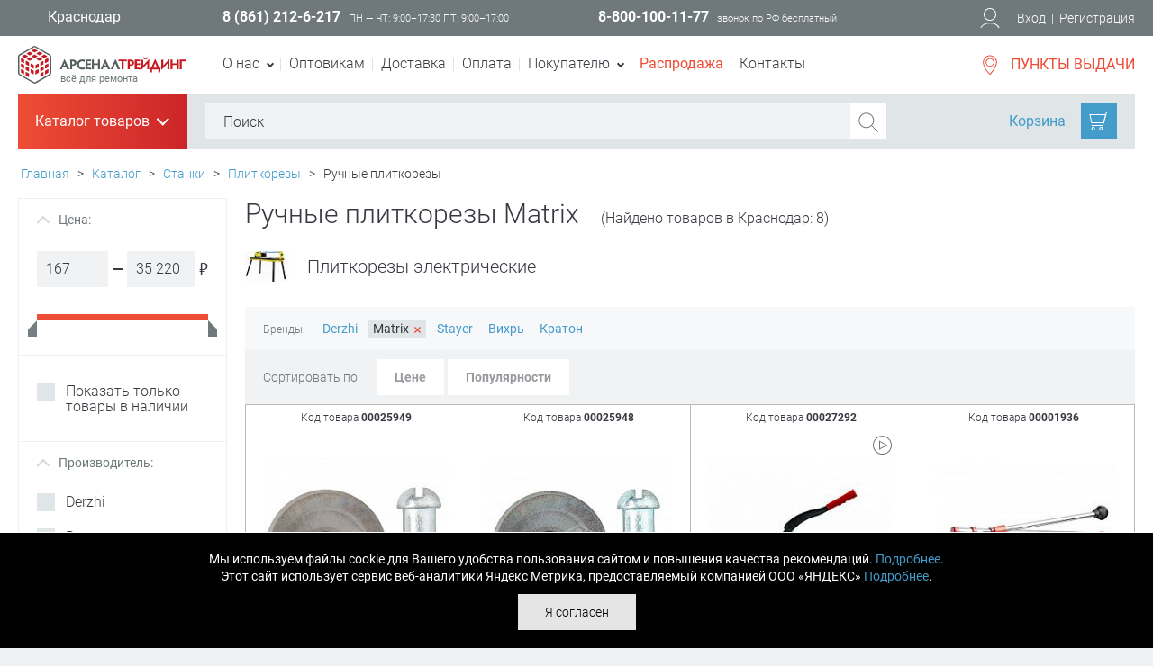

--- FILE ---
content_type: text/html; charset=UTF-8
request_url: https://www.tdarsenal.ru/catalog/ruchnye_plitkorezy/brand/matrix/
body_size: 206523
content:
<!DOCTYPE html>
<html lang="ru">
<head>
    <title>Купить ручные плиткорезы Matrix (Матрикс) в Краснодар по отличной цене в Арсеналтрейдинг</title>
	<meta name="viewport" content="width=device-width, initial-scale=1, maximum-scale=1.5, user-scalable=yes" />
    <meta name="robots" content="noyaca" />
    <meta name="robots" content="noodp" />
    <meta name="yandex-verification" content="5fe97741498d6246" />
    <meta name="yandex-verification" content="42dc095d7f7b1749" />
    <meta name="yandex-verification" content="7190dca996ad6147" />
    <meta name="yandex-verification" content="5b795eabd7259ad0" />
    <meta name="google-site-verification" content="CVwKfZzADM7q8Qyqq33P-YwrUGUeg3_1m4F5Vk2qdW4" />
    <meta name="google-site-verification" content="1qhGLipVt6vE3ubyyl86qFYvZIvsZvXTf0MgiGHz-JY" />
    <link rel="shortcut icon" type="image/x-icon" href="/local/templates/perfect/favicon.ico" />
      <!--  <noscript>
        <img height="1" width="1" src="https://www.facebook.com/tr?id=2463558090356864&ev=PageView&noscript=1"/>
    </noscript>  -->
    <noscript><img src="https://vk.com/rtrg?p=VK-RTRG-999763-cD4uK" style="position:fixed; left:-999px;" alt=""/></noscript>
        <meta http-equiv="Content-Type" content="text/html; charset=UTF-8" />
<meta name="robots" content="index, follow" />
<meta name="keywords" content=" ручные плиткорезы matrix (матрикс), купить, цена, продажа, интернет, магазин, краснодар" />
<meta name="description" content="Предлагаем купить ручные плиткорезы Matrix в нашем интернет-магазине Арсеналтрейдинг в Краснодар." />
<link href="/bitrix/js/main/core/css/core.min.css?15197554192854" type="text/css" rel="stylesheet" />

<script type="text/javascript" data-skip-moving="true">(function(w, d, n) {var cl = "bx-core";var ht = d.documentElement;var htc = ht ? ht.className : undefined;if (htc === undefined || htc.indexOf(cl) !== -1){return;}var ua = n.userAgent;if (/(iPad;)|(iPhone;)/i.test(ua)){cl += " bx-ios";}else if (/Android/i.test(ua)){cl += " bx-android";}cl += (/(ipad|iphone|android|mobile|touch)/i.test(ua) ? " bx-touch" : " bx-no-touch");cl += w.devicePixelRatio && w.devicePixelRatio >= 2? " bx-retina": " bx-no-retina";var ieVersion = -1;if (/AppleWebKit/.test(ua)){cl += " bx-chrome";}else if ((ieVersion = getIeVersion()) > 0){cl += " bx-ie bx-ie" + ieVersion;if (ieVersion > 7 && ieVersion < 10 && !isDoctype()){cl += " bx-quirks";}}else if (/Opera/.test(ua)){cl += " bx-opera";}else if (/Gecko/.test(ua)){cl += " bx-firefox";}if (/Macintosh/i.test(ua)){cl += " bx-mac";}ht.className = htc ? htc + " " + cl : cl;function isDoctype(){if (d.compatMode){return d.compatMode == "CSS1Compat";}return d.documentElement && d.documentElement.clientHeight;}function getIeVersion(){if (/Opera/i.test(ua) || /Webkit/i.test(ua) || /Firefox/i.test(ua) || /Chrome/i.test(ua)){return -1;}var rv = -1;if (!!(w.MSStream) && !(w.ActiveXObject) && ("ActiveXObject" in w)){rv = 11;}else if (!!d.documentMode && d.documentMode >= 10){rv = 10;}else if (!!d.documentMode && d.documentMode >= 9){rv = 9;}else if (d.attachEvent && !/Opera/.test(ua)){rv = 8;}if (rv == -1 || rv == 8){var re;if (n.appName == "Microsoft Internet Explorer"){re = new RegExp("MSIE ([0-9]+[\.0-9]*)");if (re.exec(ua) != null){rv = parseFloat(RegExp.$1);}}else if (n.appName == "Netscape"){rv = 11;re = new RegExp("Trident/.*rv:([0-9]+[\.0-9]*)");if (re.exec(ua) != null){rv = parseFloat(RegExp.$1);}}}return rv;}})(window, document, navigator);</script>


<link href="/bitrix/css/podeli.bnpl/style.css?170253953238549" type="text/css"  rel="stylesheet" />
<link href="/bitrix/js/ui/fonts/opensans/ui.font.opensans.min.css?15648251301861" type="text/css"  rel="stylesheet" />
<link href="/bitrix/js/main/popup/dist/main.popup.bundle.min.css?168776255323459" type="text/css"  rel="stylesheet" />
<link href="/bitrix/js/socialservices/css/ss.min.css?16877626174686" type="text/css"  rel="stylesheet" />
<link href="/bitrix/cache/css/s1/perfect/page_e164498a0f4fbaf41ff0e0d4b6489ae2/page_e164498a0f4fbaf41ff0e0d4b6489ae2_v1.css?174894970310260" type="text/css"  rel="stylesheet" />
<link href="/bitrix/cache/css/s1/perfect/template_3395d2641096bf591e1b67331a74f821/template_3395d2641096bf591e1b67331a74f821_v1.css?1748949703273659" type="text/css"  data-template-style="true" rel="stylesheet" />
<link href="/bitrix/panel/main/popup.min.css?151975549320704" type="text/css"  data-template-style="true"  rel="stylesheet" />







<link rel="preload" as="font" href="/local/templates/perfect/fonts/roboto-v18-cyrillic_latin-700italic.woff2" type="font/woff2" crossorigin="anonymous"/>
<link rel="preload" as="font" href="/local/templates/perfect/fonts/roboto-v18-cyrillic_latin-regular.woff2" type="font/woff2" crossorigin="anonymous"/>
<link rel="preload" as="font" href="/local/templates/perfect/fonts/roboto-v18-cyrillic_latin-300.woff2" type="font/woff2" crossorigin="anonymous"/>
<link rel="preload" as="font" href="/local/templates/perfect/fonts/roboto-v18-cyrillic_latin-700.woff2" type="font/woff2" crossorigin="anonymous"/>
<link rel="preload" as="font" href="/local/templates/perfect/fonts/PTSans-Regular.woff" type="font/woff2" crossorigin="anonymous"/>



    <!--[if lt IE 9]>
        <script type="text/javascript" data-skip-moving="true" src="/local/templates/perfect/js/html5shiv.js"></script>
    <![endif]-->
    <link rel="preconnect" href="https://cdn.diginetica.net/">
    <link rel="preconnect" href="https://tracking.diginetica.net/">
    <link rel="preconnect" href="https://tracking-app.diginetica.net/">
</head>

<body>

    <div class="main-block">
        <header>
            <div class="hhead">
                <div class="wrapper">
                    <div class="box-container">

                        <div class="box">
                            <button type="button" class="link-city">Краснодар</button>
                        </div><!--.box-end-->

                        <div class="box">
                                                    <span class="phone">8 (861) 212-6-217</span>
                                                    <small class="uppercase">пн — чт: 9:00–17:30 пт: 9:00–17:00</small>
                        </div><!--.box-end-->

                        <div class="box">
                            <span class="phone">8-800-100-11-77</span>
                            <small>звонок по РФ бесплатный</small>
                        </div><!--.box-end-->
                        <!--noindex-->
                        <div class="box">
                        </div><!--.box-end-->
                        <!--/noindex-->
    
                        

<!--noindex-->
<div class="box user-links">
    <svg xmlns="http://www.w3.org/2000/svg" xmlns:xlink="http://www.w3.org/1999/xlink" width="22px" height="24px" viewBox="0 0 22 24" data-png="/local/templates/perfect/images/icons/user.png">
        <path d="M11,2c3.3,0,6,2.7,6,6s-2.7,6-6,6s-6-2.7-6-6S7.7,2,11,2 M11,1C7.1,1,4,4.2,4,8c0,3.9,3.1,7,7,7s7-3.1,7-7
                C18,4.2,14.9,1,11,1L11,1z" fill="#FFFFFF"/>
        <path d="M20.5,23.2c-0.1-0.2-1.8-5.1-9.5-5.1S1.5,23,1.5,23.2l-0.9-0.3c0.1-0.2,2-5.8,10.5-5.8s10.4,5.6,10.5,5.8
                L20.5,23.2z" fill="#FFFFFF"/>
    </svg>
    <button data-href="/login/" type="button" class="js-login">Вход</button> <span>|</span> <a href="/personal/registration.php" rel="nofollow">Регистрация</a>
</div><!--.box-end-->
<!--/noindex-->

<div class="dropdown login">
<!--noindex-->
<form name="system_auth_form6zOYVN" method="post" target="_top" action="/catalog/ruchnye_plitkorezy/brand/matrix/?login=yes&BRAND_CODE=matrix" class="novalidate">
	<input type="hidden" name="backurl" value="/catalog/ruchnye_plitkorezy/brand/matrix/?SECTION_CODE=ruchnye_plitkorezy&amp;BRAND_CODE=matrix" />
	<input type="hidden" name="AUTH_FORM" value="Y" />
	<input type="hidden" name="TYPE" value="AUTH" />
		<label class="inp">
			Логин			<input type="text" name="USER_LOGIN" maxlength="50" value="" size="17" data-msg="Введите логин" data-msg-minlength="Введите не меньше 3 символов" required/>
		</label>
        
        <div class="forgot-pass"><a href="/personal/forgot.php?forgot_password=yes&amp;backurl=%2Fcatalog%2Fruchnye_plitkorezy%2Fbrand%2Fmatrix%2F%3FSECTION_CODE%3Druchnye_plitkorezy%26BRAND_CODE%3Dmatrix" rel="nofollow">Забыли свой пароль?</a></div><!--.forgot-pass-end-->
		<label class="inp">
			Пароль			<input type="password" name="USER_PASSWORD" maxlength="50" size="17" autocomplete="off"  data-msg="Введите пароль" data-msg-minlength="Введите не меньше 6 символов" required />
		</label>
		<label><input type="checkbox" id="USER_REMEMBER_frm" name="USER_REMEMBER" value="Y" /> Запомнить меня</label>
        <button type="submit" class="button red">Войти</button>
        
        <hr>
        <div class="social">
            <p class="title">Войти как пользователь:</p>
<div class="bx-authform-social">
                    <a id="bx_socserv_icon_VKontakte" href="javascript:void(0)" class="vk" onclick="BX.util.popup('https://oauth.vk.com/authorize?client_id=5744846&amp;redirect_uri=https%3A%2F%2Fwww.tdarsenal.ru%2Fbitrix%2Ftools%2Foauth%2Fvkontakte.php&amp;scope=friends,offline,email&amp;response_type=code&amp;state=site_id%3Ds1%26backurl%3D%252Fcatalog%252Fruchnye_plitkorezy%252Fbrand%252Fmatrix%252F%253Fcheck_key%253Dcff4f3d5287e3533a0b594486c66712b%2526SECTION_CODE%253Druchnye_plitkorezy%2526BRAND_CODE%253Dmatrix%26redirect_url%3D%252Fcatalog%252Fruchnye_plitkorezy%252Fbrand%252Fmatrix%252F%253FSECTION_CODE%253Druchnye_plitkorezy%2526amp%253BBRAND_CODE%253Dmatrix', 660, 425)" title="ВКонтакте" rel="nofollow">
                <svg xmlns="http://www.w3.org/2000/svg" xmlns:xlink="http://www.w3.org/1999/xlink" width="38px" height="38px" viewBox="0 0 38 38" data-png="images/icons/soc-vk.png">
                    <path class="st0" d="M37,1v36H1V1H37 M38,0h-1H1H0v1v36v1h1h36h1v-1V1V0L38,0z" fill="#373940"/>
                    <g>
                        <path class="st1" d="M26.7,19.5c-0.8-0.8-1.8-1.4-3.1-1.6v-0.1c0.9-0.4,1.6-0.9,2.1-1.7c0.5-0.8,0.8-1.7,0.8-2.7
                            c0-0.9-0.2-1.6-0.5-2.3c-0.4-0.7-0.9-1.2-1.7-1.6c-0.7-0.4-1.4-0.6-2.2-0.7c-0.8-0.1-1.9-0.2-3.4-0.2h-7.3v20.6h8.2
                            c1.4,0,2.6-0.1,3.5-0.4c0.9-0.3,1.8-0.7,2.5-1.3c0.7-0.5,1.2-1.1,1.6-1.9c0.4-0.8,0.6-1.7,0.6-2.7C27.8,21.5,27.4,20.4,26.7,19.5z
                             M16.5,12.4h0.4c0.9,0,1.6,0,2.1,0c0.5,0,0.9,0.1,1.2,0.2c0.4,0.2,0.6,0.4,0.8,0.8c0.2,0.4,0.3,0.7,0.3,1c0,0.5-0.1,0.8-0.2,1.2
                            c-0.2,0.3-0.4,0.6-0.9,0.8c-0.4,0.2-0.7,0.3-1.1,0.3c-0.4,0-1,0-1.9,0h-0.6V12.4z M22.2,24.1c-0.2,0.4-0.6,0.7-1,0.9
                            c-0.5,0.2-1.1,0.4-1.6,0.4c-0.5,0-1.4,0-2.8,0h-0.3v-5.2h1c0.9,0,1.7,0,2.2,0c0.5,0,1,0.1,1.3,0.2c0.5,0.2,0.9,0.5,1.2,0.8
                            c0.3,0.4,0.4,0.9,0.4,1.5C22.5,23.3,22.4,23.7,22.2,24.1z" fill="#373940"/>
                    </g>
                </svg>                                    
            </a>
        	                    <a id="bx_socserv_icon_Odnoklassniki" href="javascript:void(0)" class="od" onclick="BX.util.popup('http://www.odnoklassniki.ru/oauth/authorize?client_id=1249011968&amp;redirect_uri=https%3A%2F%2Fwww.tdarsenal.ru%2Fbitrix%2Ftools%2Foauth%2Fodnoklassniki.php&amp;response_type=code&amp;state=site_id%3Ds1%26backurl%3D%252Fcatalog%252Fruchnye_plitkorezy%252Fbrand%252Fmatrix%252F%253Fcheck_key%253Dcff4f3d5287e3533a0b594486c66712b%2526SECTION_CODE%253Druchnye_plitkorezy%2526BRAND_CODE%253Dmatrix%26redirect_url%3D%252Fcatalog%252Fruchnye_plitkorezy%252Fbrand%252Fmatrix%252F%253FSECTION_CODE%253Druchnye_plitkorezy%2526amp%253BBRAND_CODE%253Dmatrix%26mode%3Dopener', 580, 400)" title="Одноклассники" rel="nofollow">
                <svg xmlns="http://www.w3.org/2000/svg" xmlns:xlink="http://www.w3.org/1999/xlink"  width="38px" height="38px" viewBox="0 0 38 38" data-png="images/icons/soc-odnoklass.png">
                    <path class="st0" fill="#373940" d="M37,1v36H1V1H37 M38,0h-1H1H0v1v36v1h1h36h1v-1V1V0L38,0z"/>
                    <g>
                        <path class="st1" fill="#373940" d="M19,19.3c3.7,0,6.7-3,6.7-6.7C25.7,9,22.7,6,19,6c-3.7,0-6.7,3-6.7,6.7C12.3,16.3,15.3,19.3,19,19.3
                             M19,9.9c1.5,0,2.8,1.2,2.8,2.8c0,1.5-1.2,2.8-2.8,2.8c-1.5,0-2.8-1.2-2.8-2.8C16.2,11.1,17.5,9.9,19,9.9z"/>
                        <path class="st1" fill="#373940" d="M21.7,24.8c1.4-0.3,2.7-0.8,3.9-1.6c0.9-0.6,1.2-1.8,0.6-2.7c-0.6-0.9-1.8-1.2-2.7-0.6
                            c-2.7,1.7-6.3,1.7-9,0c-0.9-0.6-2.1-0.3-2.7,0.6c-0.6,0.9-0.3,2.1,0.6,2.7c1.2,0.8,2.5,1.3,3.9,1.6l-3.7,3.7c-0.8,0.8-0.8,2,0,2.8
                            c0.4,0.4,0.9,0.6,1.4,0.6c0.5,0,1-0.2,1.4-0.6l3.7-3.7l3.7,3.7c0.8,0.8,2,0.8,2.8,0c0.8-0.8,0.8-2,0-2.8L21.7,24.8"/>
                    </g>
                </svg>
            </a>
        	                    <a id="bx_socserv_icon_Facebook" href="javascript:void(0)" class="fb" onclick="BX.util.popup('https://www.facebook.com/dialog/oauth?client_id=795612613790236&amp;redirect_uri=https%3A%2F%2Fwww.tdarsenal.ru%2Fbitrix%2Ftools%2Foauth%2Ffacebook.php&amp;scope=email,user_friends&amp;display=popup&amp;state=site_id%3Ds1%26backurl%3D%252Fcatalog%252Fruchnye_plitkorezy%252Fbrand%252Fmatrix%252F%253Fcheck_key%253Dcff4f3d5287e3533a0b594486c66712b%2526SECTION_CODE%253Druchnye_plitkorezy%2526BRAND_CODE%253Dmatrix%26redirect_url%3D%252Fcatalog%252Fruchnye_plitkorezy%252Fbrand%252Fmatrix%252F%253FSECTION_CODE%253Druchnye_plitkorezy%2526amp%253BBRAND_CODE%253Dmatrix', 680, 600)" title="Facebook" rel="nofollow">
                <svg xmlns="http://www.w3.org/2000/svg" xmlns:xlink="http://www.w3.org/1999/xlink"  width="38px" height="38px" viewBox="0 0 38 38" data-png="images/icons/soc-facebook.png">
                    <path class="st0" fill="#373940" d="M37,1v36H1V1H37 M38,0h-1H1H0v1v36v1h1h36h1v-1V1V0L38,0z"/>
                    <path class="st1" fill="#373940" d="M32.1,22.5l0.7-5.5h-5.5v-3.5c0-1.6,0.4-2.7,2.8-2.7l2.9,0v-5c-0.5-0.1-2.2-0.2-4.3-0.2
                        c-4.2,0-7.1,2.6-7.1,7.3v4.1h-4.8v5.5h4.8v14.2h5.7V22.5H32.1z"/>
                </svg>
            </a>
        	                    <a id="bx_socserv_icon_Twitter" href="javascript:void(0)" class="tw" onclick="BX.util.popup('/bitrix/tools/oauth/twitter.php?check_key=cff4f3d5287e3533a0b594486c66712b&amp;backurl=%252Fcatalog%252Fruchnye_plitkorezy%252Fbrand%252Fmatrix%252F%253FSECTION_CODE%253Druchnye_plitkorezy%2526amp%253BBRAND_CODE%253Dmatrix', 800, 450)" title="Twitter" rel="nofollow">
                <svg xmlns="http://www.w3.org/2000/svg" xmlns:xlink="http://www.w3.org/1999/xlink"  width="38px" height="38px" viewBox="0 0 38 38" data-png="images/icons/soc-twitter.png">
                    <path class="st0" fill="#373940" d="M37,1v36H1V1H37 M38,0h-1H1H0v1v36v1h1h36h1v-1V1V0L38,0z"/>
                    <path class="st1" fill="#373940" d="M31.1,11.4c-0.9,0.4-1.9,0.7-2.9,0.8c1-0.6,1.8-1.6,2.2-2.8c-1,0.6-2,1-3.2,1.2c-0.9-1-2.2-1.6-3.6-1.6
                        c-2.8,0-5,2.2-5,5c0,0.4,0,0.8,0.1,1.1c-4.1-0.2-7.8-2.2-10.3-5.2c-0.4,0.7-0.7,1.6-0.7,2.5c0,1.7,0.9,3.3,2.2,4.1
                        c-0.8,0-1.6-0.3-2.3-0.6V16c0,2.4,1.7,4.4,4,4.9c-0.4,0.1-0.9,0.2-1.3,0.2c-0.3,0-0.6,0-0.9-0.1c0.6,2,2.5,3.4,4.6,3.5
                        c-1.7,1.3-3.8,2.1-6.2,2.1c-0.4,0-0.8,0-1.2-0.1c2.2,1.4,4.8,2.2,7.6,2.2c9.2,0,14.2-7.6,14.2-14.2c0-0.2,0-0.4,0-0.6
                        C29.6,13.2,30.5,12.4,31.1,11.4z"/>
                </svg>
            </a>
        	                    <a id="bx_socserv_icon_YandexOAuth" href="javascript:void(0)" class="yb" onclick="BX.util.popup('https://oauth.yandex.ru/authorize?response_type=code&amp;client_id=3ecfd7a3f3b44c2fb06ec4007d4a8d96&amp;display=popup&amp;redirect_uri=https%3A%2F%2Fwww.tdarsenal.ru%2Fbitrix%2Ftools%2Foauth%2Fyandex.php&amp;state=site_id%3Ds1%26backurl%3D%252Fcatalog%252Fruchnye_plitkorezy%252Fbrand%252Fmatrix%252F%253Fcheck_key%253Dcff4f3d5287e3533a0b594486c66712b%2526SECTION_CODE%253Druchnye_plitkorezy%2526BRAND_CODE%253Dmatrix%26mode%3Dopener%26redirect_url%3D%252Fcatalog%252Fruchnye_plitkorezy%252Fbrand%252Fmatrix%252F%253FSECTION_CODE%253Druchnye_plitkorezy%2526amp%253BBRAND_CODE%253Dmatrix', 680, 600)" title="Яндекс" rel="nofollow">
                <svg version="1.0" xmlns="http://www.w3.org/2000/svg" width="38px" height="38px" viewBox="0 0 38 38">
                    <path class="st0" fill="#373940" d="M37,1v36H1V1H37 M38,0h-1H1H0v1v36v1h1h36h1v-1V1V0L38,0z"/>
                    <g transform="translate(0,38) scale(0.012,-0.012)">
                    <path class="st1" d="M1495 2456 c-134 -42 -252 -152 -326 -301 -86 -175 -95 -412 -21
                    -573 46 -101 145 -215 242 -277 25 -16 47 -30 49 -32 2 -1 -72 -138 -164 -305
                    -93 -167 -182 -328 -198 -358 -16 -30 -34 -61 -40 -68 -8 -10 16 -12 123 -10
                    l133 3 130 285 c71 157 143 318 160 358 l31 72 78 0 78 0 0 -360 0 -360 100 0
                    100 0 0 970 0 970 -217 -1 c-146 0 -231 -5 -258 -13z m265 -586 l0 -440 -103
                    0 c-93 0 -109 3 -158 28 -97 49 -152 152 -171 320 -19 166 14 331 86 425 17
                    23 56 57 86 75 52 31 59 32 157 32 l103 0 0 -440z"/>
                    </g>
                </svg>
            </a>
        	                    <a id="bx_socserv_icon_GoogleOAuth" href="javascript:void(0)" class="g mobile-hide" onclick="BX.util.popup('https://accounts.google.com/o/oauth2/auth?client_id=858848977703-5a92e6kp14s6t0rnm0bol6s6hpa9u466.apps.googleusercontent.com&amp;redirect_uri=https%3A%2F%2Fwww.tdarsenal.ru%2Fbitrix%2Ftools%2Foauth%2Fgoogle.php&amp;scope=https%3A%2F%2Fwww.googleapis.com%2Fauth%2Fuserinfo.email+https%3A%2F%2Fwww.googleapis.com%2Fauth%2Fuserinfo.profile&amp;response_type=code&amp;access_type=offline&amp;state=provider%3DGoogleOAuth%26site_id%3Ds1%26backurl%3D%252Fcatalog%252Fruchnye_plitkorezy%252Fbrand%252Fmatrix%252F%253Fcheck_key%253Dcff4f3d5287e3533a0b594486c66712b%2526SECTION_CODE%253Druchnye_plitkorezy%2526BRAND_CODE%253Dmatrix%26mode%3Dopener%26redirect_url%3D%252Fcatalog%252Fruchnye_plitkorezy%252Fbrand%252Fmatrix%252F%253FSECTION_CODE%253Druchnye_plitkorezy%2526amp%253BBRAND_CODE%253Dmatrix', 580, 400)" title="Google" rel="nofollow">
                    <svg xmlns="http://www.w3.org/2000/svg" xmlns:xlink="http://www.w3.org/1999/xlink"  width="38px" height="38px" viewBox="0 0 38 38" data-png="images/icons/soc-google.png">
                        <path class="st0" fill="#373940" d="M37,1v36H1V1H37 M38,0h-1H1H0v1v36v1h1h36h1v-1V1V0L38,0z"/>
                        <g>
                            <path class="st1" fill="#373940" d="M18.4,6.4c0.2,0.1,0.5,0.3,0.8,0.6c0.3,0.3,0.5,0.6,0.8,1c0.2,0.4,0.5,0.8,0.7,1.4
                                c0.2,0.5,0.2,1.1,0.2,1.9c0,1.3-0.3,2.3-0.9,3.1c-0.3,0.4-0.6,0.7-0.9,1c-0.3,0.3-0.7,0.6-1.1,1c-0.2,0.2-0.4,0.5-0.6,0.8
                                c-0.2,0.3-0.3,0.6-0.3,1c0,0.4,0.1,0.7,0.3,0.9c0.2,0.2,0.4,0.4,0.5,0.6l1.2,1c0.8,0.6,1.4,1.3,2,2.1c0.5,0.8,0.8,1.8,0.8,3
                                c0,1.8-0.8,3.3-2.3,4.7c-1.6,1.4-3.9,2.1-7,2.2c-2.5,0-4.4-0.6-5.7-1.6c-1.3-1-1.9-2.2-1.9-3.5c0-0.7,0.2-1.4,0.6-2.2
                                c0.4-0.8,1.1-1.5,2.2-2.2c1.2-0.7,2.4-1.1,3.7-1.3c1.3-0.2,2.3-0.3,3.2-0.3c-0.3-0.3-0.5-0.7-0.7-1.1C14,20,13.9,19.5,13.9,19
                                c0-0.3,0-0.6,0.1-0.8c0.1-0.2,0.2-0.4,0.2-0.6c-0.4,0-0.8,0.1-1.2,0.1c-1.9,0-3.4-0.6-4.4-1.8c-1.1-1.1-1.6-2.4-1.6-3.9
                                c0-1.8,0.7-3.4,2.3-4.8c1-0.8,2.1-1.4,3.2-1.7c1.1-0.2,2.1-0.3,3.1-0.3h7.3l-2.2,1.3H18.4z M19.8,27.3c0-0.9-0.3-1.7-0.9-2.4
                                c-0.6-0.6-1.6-1.4-3-2.4c-0.2,0-0.5,0-0.8,0c-0.2,0-0.7,0-1.4,0.1c-0.7,0.1-1.5,0.3-2.3,0.5c-0.2,0.1-0.4,0.2-0.8,0.3
                                c-0.3,0.2-0.7,0.4-1,0.7c-0.3,0.3-0.6,0.7-0.8,1.1c-0.3,0.5-0.4,1-0.4,1.7c0,1.3,0.6,2.3,1.7,3.1c1.1,0.8,2.6,1.3,4.5,1.3
                                c1.7,0,3-0.4,3.9-1.1C19.4,29.3,19.8,28.4,19.8,27.3z M14.8,16.6c1,0,1.7-0.4,2.4-1c0.3-0.5,0.5-0.9,0.6-1.4
                                c0.1-0.5,0.1-0.9,0.1-1.2c0-1.4-0.4-2.9-1.1-4.3c-0.3-0.7-0.8-1.3-1.4-1.7c-0.6-0.4-1.2-0.6-2-0.7c-1,0-1.8,0.4-2.5,1.2
                                c-0.6,0.8-0.8,1.7-0.8,2.7c0,1.3,0.4,2.7,1.1,4.1c0.4,0.7,0.9,1.2,1.4,1.7C13.3,16.4,14,16.6,14.8,16.6z"/>
                            <polygon class="st1" fill="#373940" points="32.7,9 28.9,9 28.9,5.2 27.1,5.2 27.1,9 23.3,9 23.3,10.9 27.1,10.9 27.1,14.7 28.9,14.7 
                                28.9,10.9 32.7,10.9"/>
                        </g>
                    </svg>
            </a>
        	</div>        </div>
</form>
<div style="display:none">
<div id="bx_auth_float" class="bx-auth-float">

<div class="bx-auth">
	<form method="post" name="bx_auth_servicesform" target="_top" action="/catalog/ruchnye_plitkorezy/brand/matrix/?login=yes&BRAND_CODE=matrix">
					<div class="bx-auth-title">Войти как пользователь</div>
			<div class="bx-auth-note">Вы можете войти на сайт, если вы зарегистрированы на одном из этих сервисов:</div>
							<div class="bx-auth-services">
									<div><a href="javascript:void(0)" onclick="BxShowAuthService('VKontakte', 'form')" id="bx_auth_href_formVKontakte"><i class="bx-ss-icon vkontakte"></i><b>ВКонтакте</b></a></div>
									<div><a href="javascript:void(0)" onclick="BxShowAuthService('Odnoklassniki', 'form')" id="bx_auth_href_formOdnoklassniki"><i class="bx-ss-icon odnoklassniki"></i><b>Одноклассники</b></a></div>
									<div><a href="javascript:void(0)" onclick="BxShowAuthService('Facebook', 'form')" id="bx_auth_href_formFacebook"><i class="bx-ss-icon facebook"></i><b>Facebook</b></a></div>
									<div><a href="javascript:void(0)" onclick="BxShowAuthService('Twitter', 'form')" id="bx_auth_href_formTwitter"><i class="bx-ss-icon twitter"></i><b>Twitter</b></a></div>
									<div><a href="javascript:void(0)" onclick="BxShowAuthService('YandexOAuth', 'form')" id="bx_auth_href_formYandexOAuth"><i class="bx-ss-icon yandex"></i><b>Яндекс</b></a></div>
									<div><a href="javascript:void(0)" onclick="BxShowAuthService('GoogleOAuth', 'form')" id="bx_auth_href_formGoogleOAuth"><i class="bx-ss-icon google"></i><b>Google</b></a></div>
							</div>
							<div class="bx-auth-line"></div>
				<div class="bx-auth-service-form" id="bx_auth_servform" style="display:none">
												<div id="bx_auth_serv_formVKontakte" style="display:none"><a href="javascript:void(0)" onclick="BX.util.popup('https://oauth.vk.com/authorize?client_id=5744846&amp;redirect_uri=https%3A%2F%2Fwww.tdarsenal.ru%2Fbitrix%2Ftools%2Foauth%2Fvkontakte.php&amp;scope=friends,offline,email&amp;response_type=code&amp;state=site_id%3Ds1%26backurl%3D%252Fcatalog%252Fruchnye_plitkorezy%252Fbrand%252Fmatrix%252F%253Fcheck_key%253Dcff4f3d5287e3533a0b594486c66712b%2526SECTION_CODE%253Druchnye_plitkorezy%2526BRAND_CODE%253Dmatrix%26redirect_url%3D%252Fcatalog%252Fruchnye_plitkorezy%252Fbrand%252Fmatrix%252F%253FSECTION_CODE%253Druchnye_plitkorezy%2526amp%253BBRAND_CODE%253Dmatrix', 660, 425)" class="bx-ss-button vkontakte-button"></a><span class="bx-spacer"></span><span>Используйте вашу учетную запись VKontakte для входа на сайт.</span></div>
																<div id="bx_auth_serv_formOdnoklassniki" style="display:none"><a href="javascript:void(0)" onclick="BX.util.popup('http://www.odnoklassniki.ru/oauth/authorize?client_id=1249011968&amp;redirect_uri=https%3A%2F%2Fwww.tdarsenal.ru%2Fbitrix%2Ftools%2Foauth%2Fodnoklassniki.php&amp;response_type=code&amp;state=site_id%3Ds1%26backurl%3D%252Fcatalog%252Fruchnye_plitkorezy%252Fbrand%252Fmatrix%252F%253Fcheck_key%253Dcff4f3d5287e3533a0b594486c66712b%2526SECTION_CODE%253Druchnye_plitkorezy%2526BRAND_CODE%253Dmatrix%26redirect_url%3D%252Fcatalog%252Fruchnye_plitkorezy%252Fbrand%252Fmatrix%252F%253FSECTION_CODE%253Druchnye_plitkorezy%2526amp%253BBRAND_CODE%253Dmatrix%26mode%3Dopener', 580, 400)" class="bx-ss-button odnoklassniki-button"></a><span class="bx-spacer"></span><span>Используйте вашу учетную запись Odnoklassniki.ru для входа на сайт.</span></div>
																<div id="bx_auth_serv_formFacebook" style="display:none"><a href="javascript:void(0)" onclick="BX.util.popup('https://www.facebook.com/dialog/oauth?client_id=795612613790236&amp;redirect_uri=https%3A%2F%2Fwww.tdarsenal.ru%2Fbitrix%2Ftools%2Foauth%2Ffacebook.php&amp;scope=email,user_friends&amp;display=popup&amp;state=site_id%3Ds1%26backurl%3D%252Fcatalog%252Fruchnye_plitkorezy%252Fbrand%252Fmatrix%252F%253Fcheck_key%253Dcff4f3d5287e3533a0b594486c66712b%2526SECTION_CODE%253Druchnye_plitkorezy%2526BRAND_CODE%253Dmatrix%26redirect_url%3D%252Fcatalog%252Fruchnye_plitkorezy%252Fbrand%252Fmatrix%252F%253FSECTION_CODE%253Druchnye_plitkorezy%2526amp%253BBRAND_CODE%253Dmatrix', 580, 400)" class="bx-ss-button facebook-button"></a><span class="bx-spacer"></span><span>Используйте вашу учетную запись на Facebook.com для входа на сайт.</span></div>
																<div id="bx_auth_serv_formTwitter" style="display:none"><a href="javascript:void(0)" onclick="BX.util.popup('/bitrix/tools/oauth/twitter.php?check_key=cff4f3d5287e3533a0b594486c66712b&amp;backurl=%252Fcatalog%252Fruchnye_plitkorezy%252Fbrand%252Fmatrix%252F%253FSECTION_CODE%253Druchnye_plitkorezy%2526BRAND_CODE%253Dmatrix', 800, 450)" class="bx-ss-button twitter-button"></a><span class="bx-spacer"></span><span>Используйте вашу учетную запись на Twitter.com для входа на сайт.</span></div>
																<div id="bx_auth_serv_formYandexOAuth" style="display:none"><a href="javascript:void(0)" onclick="BX.util.popup('https://oauth.yandex.ru/authorize?response_type=code&amp;client_id=3ecfd7a3f3b44c2fb06ec4007d4a8d96&amp;display=popup&amp;redirect_uri=https%3A%2F%2Fwww.tdarsenal.ru%2Fbitrix%2Ftools%2Foauth%2Fyandex.php&amp;state=site_id%3Ds1%26backurl%3D%252Fcatalog%252Fruchnye_plitkorezy%252Fbrand%252Fmatrix%252F%253Fcheck_key%253Dcff4f3d5287e3533a0b594486c66712b%2526SECTION_CODE%253Druchnye_plitkorezy%2526BRAND_CODE%253Dmatrix%26mode%3Dopener%26redirect_url%3D%252Fcatalog%252Fruchnye_plitkorezy%252Fbrand%252Fmatrix%252F%253FSECTION_CODE%253Druchnye_plitkorezy%2526amp%253BBRAND_CODE%253Dmatrix', 680, 600)" class="bx-ss-button yandex-button"></a><span class="bx-spacer"></span><span>Используйте вашу учетную запись Яндекса для входа на сайт.</span></div>
																<div id="bx_auth_serv_formGoogleOAuth" style="display:none"><a href="javascript:void(0)" onclick="BX.util.popup('https://accounts.google.com/o/oauth2/auth?client_id=858848977703-5a92e6kp14s6t0rnm0bol6s6hpa9u466.apps.googleusercontent.com&amp;redirect_uri=https%3A%2F%2Fwww.tdarsenal.ru%2Fbitrix%2Ftools%2Foauth%2Fgoogle.php&amp;scope=https%3A%2F%2Fwww.googleapis.com%2Fauth%2Fuserinfo.email+https%3A%2F%2Fwww.googleapis.com%2Fauth%2Fuserinfo.profile&amp;response_type=code&amp;access_type=offline&amp;state=provider%3DGoogleOAuth%26site_id%3Ds1%26backurl%3D%252Fcatalog%252Fruchnye_plitkorezy%252Fbrand%252Fmatrix%252F%253Fcheck_key%253Dcff4f3d5287e3533a0b594486c66712b%2526SECTION_CODE%253Druchnye_plitkorezy%2526BRAND_CODE%253Dmatrix%26mode%3Dopener%26redirect_url%3D%252Fcatalog%252Fruchnye_plitkorezy%252Fbrand%252Fmatrix%252F%253FSECTION_CODE%253Druchnye_plitkorezy%2526amp%253BBRAND_CODE%253Dmatrix', 580, 400)" class="bx-ss-button google-button"></a><span class="bx-spacer"></span><span>Используйте вашу учетную запись Google для входа на сайт.</span></div>
									</div>
				<input type="hidden" name="auth_service_id" value="" />
	</form>
</div>

</div>
</div>
    <span class="triangle"></span> 

<!--/noindex-->
</div>
                    </div><!--.box-container-end-->
                </div><!--.wrapper-end-->
            </div><!--.hhead-end-->
            
            <div class="hbody">
                <div class="wrapper">
                    <div class="box-container">
                        <div class="box">
                            <div class="logo">
    <a href="/">        <svg xmlns="http://www.w3.org/2000/svg" xmlns:xlink="http://www.w3.org/1999/xlink" width="186px" height="42px" viewBox="0 0 186 42" data-png="/local/templates/perfect/images/logo.png">
            <path class="st0" d="m18.5 41.9c-0.5 0-0.9-0.1-1.4-0.4l-15.7-9.1c-0.9-0.4-1.4-1.3-1.4-2.3v-18.2c0-1 0.5-1.9 1.4-2.4l15.7-9.1c0.8-0.4 1.9-0.4 2.7 0.1l15.7 9.1c0.8 0.5 1.4 1.4 1.4 2.4v18.2c0 1-0.5 1.9-1.4 2.4l-15.7 9.1c-0.4 0.1-0.9 0.2-1.3 0.2m0-40.4c-0.2 0-0.5 0.1-0.7 0.2l-15.7 9.1c-0.4 0.2-0.7 0.7-0.7 1.1v18.2c0 0.5 0.3 0.9 0.7 1.1l15.7 9.1c0.4 0.2 0.9 0.2 1.3 0l15.7-9.1c0.4-0.2 0.7-0.7 0.7-1.1v-18.2c0-0.5-0.3-0.9-0.7-1.1l-15.7-9.1c-0.2-0.1-0.4-0.2-0.6-0.2" fill="#565E5E"/>
            <path class="st0" d="m54.4 26.1c-0.1-0.4-0.3-0.9-0.5-1.4l-0.5-1.1h-3.7l-0.5 1.1c-0.2 0.6-0.4 1-0.5 1.4h-2.4c0.4-0.7 0.8-1.5 1.2-2.4l3.9-8.6h0.6l4 8.6c0.4 0.9 0.9 1.7 1.3 2.4h-2.9zm-2.9-7l-1.1 2.7h2.2l-1.1-2.7z" fill="#565E5E"/>
            <path class="st0" d="m60.1 23.3c0 1.1 0 2.3 0.1 2.8h-2.4c0-0.5 0.1-1.7 0.1-2.8v-5.3c0-1.1 0-2.2-0.1-2.7h3.4c2.4 0 3.8 1.5 3.8 3.5s-1.4 3.4-3.9 3.4h-1v1.1zm0-2.7h0.8c1.1 0 1.8-0.9 1.8-1.7 0-0.9-0.6-1.7-1.8-1.7h-0.8v3.4z" fill="#565E5E"/>
            <path class="st0" d="m74 25.9c-0.9 0.2-1.5 0.4-2.8 0.4-3.4 0-5.7-2.5-5.7-5.6s2.4-5.6 5.7-5.6c1.4 0 1.9 0.3 2.7 0.3v2.6c-0.7-0.6-1.6-0.9-2.6-0.9-2 0-3.6 1.6-3.6 3.6s1.6 3.6 3.7 3.6c1 0 2-0.3 2.6-0.9v2.5z" fill="#565E5E"/>
            <path class="st0" d="m77.2 24.2h1.1 2.7v2c-0.5 0-1.6-0.1-2.7-0.1h-3.5c0-0.9 0.1-2.1 0.1-2.8v-5.2c0-1.1 0-2.3-0.1-2.8h3.4c1.1 0 2.2 0 2.7-0.1v2c-0.5 0-1.6-0.1-2.7-0.1h-1v2.3h0.9c1.1 0 2.1 0 2.6-0.1v2c-0.5 0-1.5-0.1-2.6-0.1h-0.9v3z" fill="#565E5E"/>
            <path class="st0" d="m81.8 26.1c0-0.4 0.1-1.4 0.1-2.3v-5.7c0-1.1 0-2.4-0.1-2.8h2.4v2.8 1.3h4.6v-1.3c0-0.9 0-2.2-0.1-2.8h2.4c0 0.7-0.1 2-0.1 2.8v5.7c0 0.8 0 1.8 0.1 2.3h-2.4c0-0.4 0.1-1.4 0.1-2.3v-2.5h-4.6v2.5 2.3h-2.4z" fill="#565E5E"/>
            <path class="st0" d="m99.8 26.1c-0.1-0.4-0.3-0.9-0.5-1.4l-0.5-1.1h-3.8l-0.5 1.1c-0.2 0.6-0.4 1-0.5 1.4h-2.4c0.4-0.7 0.8-1.5 1.2-2.4l3.9-8.6h0.6l4 8.6c0.4 0.9 0.9 1.7 1.3 2.4h-2.8zm-2.9-7l-1.1 2.7h2.2l-1.1-2.7z" fill="#565E5E"/>
            <path class="st0" d="m102.8 26.1c0.4-0.6 0.8-1.6 1.2-2.4l3.9-8.6h0.6l3.8 8.6c0.4 0.8 0.8 1.8 1.2 2.4h-2.9c-0.1-0.5-0.4-1.2-0.7-2-0.7-1.7-1.2-3-1.9-4.7-0.8 1.7-1.5 3.6-2.2 5.3-0.2 0.5-0.4 1-0.5 1.4h-2.5z" fill="#565E5E"/>
            <path class="st1" d="m117.9 15.3c1.1 0 2.3 0 2.8-0.1v2c-0.5 0-1.7-0.1-2.8-0.1h-0.7v2 4.1c0 1.1 0 2.3 0.1 2.8h-2.4c0-0.5 0.1-1.7 0.1-2.8v-4.1-2h-0.7c-1.1 0-2.3 0-2.8 0.1v-2c0.5 0 1.7 0.1 2.8 0.1h3.6z" fill="#C71920"/>
            <path class="st1" d="m124 23.3c0 1.1 0 2.3 0.1 2.8h-2.4c0-0.5 0.1-1.7 0.1-2.8v-5.3c0-1.1 0-2.2-0.1-2.7h3.4c2.4 0 3.8 1.5 3.8 3.5s-1.4 3.4-3.9 3.4h-1v1.1zm0-2.7h0.8c1.1 0 1.8-0.9 1.8-1.7 0-0.9-0.6-1.7-1.8-1.7h-0.8v3.4z" fill="#C71920"/>
            <path class="st1" d="m131.9 24.2h1.1 2.7v2c-0.5 0-1.6-0.1-2.7-0.1h-3.5c0-0.9 0.1-2.1 0.1-2.8v-5.2c0-1.1 0-2.3-0.1-2.8h3.4c1.1 0 2.2 0 2.7-0.1v2c-0.5 0-1.6-0.1-2.7-0.1h-1v2.3h0.9c1.1 0 2.1 0 2.6-0.1v2c-0.5 0-1.5-0.1-2.6-0.1h-0.9v3z" fill="#C71920"/>
            <path class="st1" d="m143.4 26.1c0-0.4 0.1-1.4 0.1-2.3v-4.3l-4.3 4.7c-0.6 0.6-1.3 1.4-2 2.2h-0.6c0-0.9 0.1-1.8 0.1-2.5v-5.7c0-0.9 0-2.1-0.1-2.8h2.4c0 0.7-0.1 1.9-0.1 2.8v3.6l4.5-4.8c0.7-0.7 1.1-1.1 1.7-1.9h0.6c0 0.9-0.1 2.1-0.1 3.1v5.6c0 0.8 0 1.8 0.1 2.3h-2.3zm-1.9-12.4c0.7 0 1.2-0.4 1.2-1h1.8c0 1.3-1.1 2.2-3 2.2-1.8 0-2.9-0.9-3-2.2h1.8c0 0.5 0.5 1 1.2 1" fill="#C71920"/>
            <path class="st1" d="m157.8 29.4h-2l0.1-3.2h-7.2v3.2h-2l-0.3-5.2h1.4c0.3-0.5 0.5-1 0.8-1.6l3.3-7.5h0.8l3.3 7.5c0.2 0.6 0.5 1.1 0.8 1.6h1.4l-0.4 5.2zm-5.5-10.4l-2.1 5.3h4.1l-2-5.3z" fill="#C71920"/>
            <path class="st1" d="m165.8 26.1c0-0.4 0.1-1.4 0.1-2.3v-4.3l-4.3 4.7c-0.6 0.6-1.3 1.4-2 2.2h-0.6c0-0.9 0.1-1.8 0.1-2.5v-5.7c0-0.9 0-2.1-0.1-2.8h2.4c0 0.7-0.1 1.9-0.1 2.8v3.6l4.5-4.8c0.7-0.7 1.1-1.1 1.7-1.9h0.6c0 0.9-0.1 2.1-0.1 3.1v5.6c0 0.8 0 1.8 0.1 2.3h-2.3z" fill="#C71920"/>
            <path class="st1" d="m169.2 26.1c0-0.4 0.1-1.4 0.1-2.3v-5.7c0-1.1 0-2.4-0.1-2.8h2.4v2.8 1.3h4.6v-1.3c0-0.9 0-2.2-0.1-2.8h2.4c0 0.7-0.1 2-0.1 2.8v5.7c0 0.8 0 1.8 0.1 2.3h-2.4c0-0.4 0.1-1.4 0.1-2.3v-2.5h-4.6v2.5 2.3h-2.4z" fill="#C71920"/>
            <path class="st1" d="m179.5 23.3v-5.2c0-1.1 0-2.3-0.1-2.8h4.3c1.1 0 1.8 0 2.3-0.1v2.1c-0.5 0-1.2-0.1-2.3-0.1h-1.9v6c0 1.1 0 2.3 0.1 2.8h-2.4v-2.7" fill="#C71920"/>
            <path class="st2" d="m6.6 15.2l-2.7-1.5c-0.2-0.1-0.4-0.2-0.5-0.2-0.2 0-0.2 0.4-0.2 0.6v3.1c0 0.1 0.1 0.3 0.2 0.4l2.7 1.5c0.2 0.1 0.4 0.2 0.5 0.2 0.2 0 0.2-0.4 0.2-0.6v-3.1c0-0.1-0.1-0.4-0.2-0.4" fill="#C71920"/>
            <path class="st2" d="m6.6 21.3l-2.7-1.5c-0.2-0.1-0.4-0.2-0.5-0.2-0.2 0-0.2 0.4-0.2 0.6v3.1c0 0.1 0.1 0.3 0.2 0.4l2.7 1.5c0.2 0.1 0.4 0.2 0.5 0.2 0.2 0 0.2-0.4 0.2-0.6v-3.1c0-0.1-0.1-0.3-0.2-0.4" fill="#C71920"/>
            <path class="st2" d="m6.6 27.6l-2.7-1.6c-0.2-0.1-0.4-0.2-0.5-0.2-0.2 0-0.2 0.4-0.2 0.6v3.1c0 0.1 0.1 0.3 0.2 0.4l2.7 1.5c0.2 0.1 0.4 0.2 0.5 0.2 0.2 0 0.2-0.4 0.2-0.6v-3c0-0.1-0.1-0.4-0.2-0.4" fill="#C71920"/>
            <path class="st2" d="m8.8 33l2.7 1.5c0.2 0.1 0.4 0.2 0.5 0.2 0.2 0 0.2-0.4 0.2-0.6v-3.1c0-0.1-0.1-0.3-0.2-0.4l-2.7-1.5c-0.2-0.1-0.4-0.1-0.5-0.1-0.2 0-0.2 0.4-0.2 0.6v3.1c0 0.1 0.1 0.3 0.2 0.3" fill="#C71920"/>
            <path class="st2" d="m8.6 23.3v3.1c0 0.1 0.1 0.3 0.2 0.4l2.7 1.5c0.2 0.1 0.4 0.2 0.5 0.2 0.2 0 0.2-0.4 0.2-0.6v-3.1c0-0.1-0.1-0.3-0.2-0.4l-2.7-1.5c-0.2-0.1-0.4-0.2-0.5-0.2-0.2 0.1-0.2 0.5-0.2 0.6" fill="#C71920"/>
            <path class="st2" d="m8.6 17.1v3.1c0 0.1 0.1 0.3 0.2 0.4l2.7 1.5c0.2 0.1 0.4 0.2 0.5 0.2 0.2 0 0.2-0.4 0.2-0.6v-3.1c0-0.1-0.1-0.3-0.2-0.4l-2.7-1.5c-0.2-0.1-0.4-0.2-0.5-0.2-0.2 0.1-0.2 0.5-0.2 0.6" fill="#C71920"/>
            <path class="st2" d="m17.4 21.3l-2.7-1.5c-0.2-0.1-0.4-0.2-0.5-0.2-0.2 0-0.2 0.4-0.2 0.6v3.1c0 0.1 0.1 0.3 0.2 0.4l2.7 1.5c0.2 0.1 0.4 0.2 0.5 0.2 0.2 0 0.2-0.4 0.2-0.6v-3.1c0-0.1-0.1-0.3-0.2-0.4" fill="#C71920"/>
            <path class="st2" d="m25.4 34.6l2.7-1.5c0.1-0.1 0.2-0.3 0.2-0.4v-3.1c0-0.1 0-0.6-0.2-0.6-0.1 0-0.2 0-0.5 0.2l-2.6 1.5c-0.1 0.1-0.2 0.3-0.2 0.4v3.1c0 0.1 0 0.6 0.2 0.6 0-0.1 0.2-0.1 0.4-0.2" fill="#C71920"/>
            <path class="st2" d="m30.8 31.5l2.7-1.5c0.1-0.1 0.2-0.3 0.2-0.4v-3.1c0-0.1 0-0.6-0.2-0.6-0.1 0-0.2 0-0.5 0.2l-2.7 1.5c-0.1 0.1-0.2 0.3-0.2 0.4v3.1c0 0.1 0 0.6 0.2 0.6 0.1 0 0.3-0.1 0.5-0.2" fill="#C71920"/>
            <path class="st2" d="m30.3 25.4c0.1 0 0.2 0 0.5-0.2l2.7-1.5c0.1-0.1 0.2-0.3 0.2-0.4v-3.1c0-0.1 0-0.6-0.2-0.6-0.1 0-0.2 0-0.5 0.2l-2.7 1.5c-0.1 0.1-0.2 0.3-0.2 0.4v3.1c0 0.2 0 0.6 0.2 0.6" fill="#C71920"/>
            <path class="st2" d="m25 28.5c0.1 0 0.2 0 0.5-0.2l2.7-1.5c0.1-0.1 0.2-0.3 0.2-0.4v-3.1c0-0.1 0-0.6-0.2-0.6-0.1 0-0.2 0-0.5 0.2l-2.7 1.6c-0.1 0.1-0.2 0.3-0.2 0.4v3.1c-0.1 0.1-0.1 0.5 0.2 0.5" fill="#C71920"/>
            <path class="st2" d="m20 31.5l2.7-1.5c0.1-0.1 0.2-0.3 0.2-0.4v-3.1c0-0.1 0-0.6-0.2-0.6-0.1 0-0.2 0-0.5 0.2l-2.7 1.5c-0.1 0.1-0.2 0.3-0.2 0.4v3.1c0 0.1 0 0.6 0.2 0.6 0.2-0.1 0.3-0.1 0.5-0.2" fill="#C71920"/>
            <path class="st2" d="m23 23.3v-3.1c0-0.3-0.2-0.5-0.5-0.5-0.1 0-0.2 0-0.2 0.1l-2.7 1.5c-0.1 0.1-0.2 0.2-0.2 0.4v3.1c0 0.3 0.2 0.5 0.5 0.5 0.1 0 0.2 0 0.2-0.1l2.7-1.5c0.1-0.1 0.2-0.2 0.2-0.4" fill="#C71920"/>
            <path class="st2" d="m30.3 19.2c0.1 0 0.2 0 0.5-0.2l2.7-1.5c0.1-0.1 0.2-0.3 0.2-0.4v-3.1c0-0.1 0-0.6-0.2-0.6-0.1 0-0.2 0-0.5 0.2l-2.7 1.5c-0.1 0.1-0.2 0.3-0.2 0.4v3.1c0 0.2 0 0.6 0.2 0.6" fill="#C71920"/>
            <path class="st2" d="m25.4 22.2l2.7-1.5c0.1-0.1 0.2-0.2 0.2-0.4v-3.1c0-0.3-0.2-0.5-0.5-0.5-0.1 0-0.2 0-0.2 0.1l-2.6 1.5c-0.1 0.1-0.2 0.2-0.2 0.4v3.1c0 0.3 0.2 0.5 0.5 0.5 0-0.1 0.1-0.1 0.1-0.1" fill="#C71920"/>
            <path class="st2" d="m14.2 29.9l2.7 1.5c0.2 0.1 0.4 0.2 0.5 0.2 0.2 0 0.2-0.4 0.2-0.6v-3c0-0.1-0.1-0.3-0.2-0.4l-2.7-1.6c-0.2-0.1-0.4-0.2-0.5-0.2-0.2 0-0.2 0.4-0.2 0.6v3.1c0 0.1 0.1 0.4 0.2 0.4" fill="#C71920"/>
            <path class="st2" d="m7.9 9.7h-0.2-0.2l-2.7 1.5c-0.3 0.2-0.4 0.3-0.4 0.4s0.1 0.2 0.4 0.4l2.7 1.5h0.2 0.2l2.7-1.5c0.3-0.2 0.4-0.3 0.4-0.4s-0.1-0.2-0.4-0.4l-2.7-1.5z" fill="#C71920"/>
            <path class="st2" d="m13.2 6.6h-0.2-0.2l-2.7 1.5c-0.3 0.2-0.4 0.4-0.4 0.5s0.1 0.2 0.4 0.4l2.7 1.5h0.2 0.2l2.7-1.5c0.3-0.2 0.4-0.3 0.4-0.4s-0.1-0.2-0.4-0.4l-2.7-1.6z" fill="#C71920"/>
            <path class="st2" d="m13.2 12.8h-0.2-0.2l-2.7 1.5c-0.3 0.2-0.4 0.3-0.4 0.4s0.1 0.2 0.4 0.4l2.7 1.5h0.2 0.2l2.7-1.5c0.3-0.2 0.4-0.3 0.4-0.4s-0.1-0.2-0.4-0.4l-2.7-1.5z" fill="#C71920"/>
            <path class="st2" d="m29.4 9.7h-0.2-0.2l-2.7 1.5c-0.3 0.2-0.4 0.3-0.4 0.4s0.1 0.2 0.4 0.4l2.7 1.5h0.2s0.2 0 0.2 0l2.7-1.5c0.3-0.2 0.4-0.3 0.4-0.4s-0.1-0.2-0.4-0.4l-2.7-1.5z" fill="#C71920"/>
            <path class="st2" d="m24 6.6h-0.2-0.2l-2.7 1.5c-0.3 0.2-0.4 0.3-0.4 0.4s0.1 0.2 0.4 0.4l2.7 1.5h0.2s0.2 0 0.2 0l2.7-1.4c0.3-0.2 0.4-0.3 0.4-0.4s-0.1-0.2-0.4-0.4l-2.7-1.6z" fill="#C71920"/>
            <path class="st2" d="m18.6 9.7h-0.2-0.2l-2.7 1.5c-0.3 0.2-0.4 0.3-0.4 0.4s0.1 0.2 0.4 0.4l2.7 1.5h0.2 0.2l2.7-1.5c0.3-0.2 0.4-0.3 0.4-0.4s-0.1-0.2-0.4-0.4l-2.7-1.5z" fill="#C71920"/>
            <path class="st2" d="m24 12.8h-0.2-0.2l-2.7 1.5c-0.3 0.2-0.4 0.3-0.4 0.4s0.1 0.2 0.4 0.4l2.7 1.5h0.2s0.2 0 0.2 0l2.7-1.5c0.3-0.2 0.4-0.3 0.4-0.4s-0.1-0.2-0.4-0.4l-2.7-1.5z" fill="#C71920"/>
            <path class="st2" d="m18.6 3.5h-0.2-0.2l-2.7 1.5c-0.3 0.2-0.4 0.3-0.4 0.4s0.1 0.2 0.4 0.4l2.7 1.5h0.2 0.2l2.7-1.5c0.3-0.2 0.4-0.3 0.4-0.4s-0.1-0.2-0.4-0.4l-2.7-1.5z" fill="#C71920"/>
        </svg>
        <p>всё для ремонта</p>
    </a></div><!--.logo-end-->                        </div><!--.box-end-->
                        <!--noindex-->                        <div class="box">
                            <nav>
                                
<ul>


	
	
					<li><span>О нас</span>
				<ul>
		
	
	

	
	
		
							<li><a href="/about/" rel="nofollow">О компании</a></li>
			
		
	
	

	
	
		
							<li><a href="/ok/" rel="nofollow">Вакансии</a></li>
			
		
	
	

	
	
		
							<li><a href="/news/" rel="nofollow">Новости</a></li>
			
		
	
	

	
	
		
							<li><a href="/about/certificates.php" rel="nofollow">Сертификаты</a></li>
			
		
	
	

	
	
		
							<li><a href="/about/corporate/" rel="nofollow">Корпоративная жизнь</a></li>
			
		
	
	

	
	
		
							<li><a href="/about/information/" rel="nofollow">Раскрытие информации</a></li>
			
		
	
	

			</ul></li>	
	
		
							<li><a href="/about/opt/" rel="nofollow">Оптовикам</a></li>
			
		
	
	

	
	
		
							<li><a href="/about/delivery/" rel="nofollow">Доставка</a></li>
			
		
	
	

	
	
		
							<li><a href="/about/howto/pay.php" rel="nofollow">Оплата</a></li>
			
		
	
	

	
	
					<li><span>Покупателю</span>
				<ul>
		
	
	

	
	
		
							<li><a href="/about/reviews/" rel="nofollow">Отзывы</a></li>
			
		
	
	

	
	
		
							<li><a href="/about/howto/" rel="nofollow">Как сделать заказ</a></li>
			
		
	
	

	
	
		
							<li><a href="/about/service.php" rel="nofollow">Сервис и гарантия</a></li>
			
		
	
	

	
	
		
							<li><a href="/about/returns.php" rel="nofollow">Возврат и обмен товара</a></li>
			
		
	
	

	
	
		
							<li><a href="/about/faq/" rel="nofollow">Часто задаваемые вопросы</a></li>
			
		
	
	

	
	
		
							<li><a href="/articles/" rel="nofollow">Статьи</a></li>
			
		
	
	

			</ul></li>	
	
		
							<li><a href="/catalog/stock/" rel="nofollow"class="top-link-sale">Распродажа</a></li>
			
		
	
	

	
	
		
							<li><a href="/about/contacts/" rel="nofollow">Контакты</a></li>
			
		
	
	


</ul>
<div class="menu-clear-left"></div>
                            </nav>
                        </div><!--.box-end-->
                        <div class="box text-right">
                            <a href="/about/contacts/pickpoints.php" class="our-stores" rel="nofollow">
    <svg xmlns="http://www.w3.org/2000/svg" xmlns:xlink="http://www.w3.org/1999/xlink" width="16px" height="22px" viewBox="0 0 16 22" data-png="/local/templates/perfect/images/icons/marker.png">
        <path class="st0" d="M8,4.5c2.1,0,3.9,1.7,3.9,3.9c0,2.1-1.7,3.9-3.9,3.9s-3.9-1.7-3.9-3.9C4.1,6.2,5.9,4.5,8,4.5 M8,3.5
            c-2.7,0-4.8,2.2-4.8,4.8c0,2.7,2.2,4.8,4.8,4.8c2.7,0,4.8-2.2,4.8-4.8C12.8,5.7,10.7,3.5,8,3.5L8,3.5z"/>
        <path class="st0" d="M8,1.5c3.8,0,6.8,3.1,6.8,6.8c0,4.4-5,10.6-6.9,12.7c-1.9-2-6.8-7.9-6.8-12.7C1.2,4.6,4.2,1.5,8,1.5 M8,0.5
            C3.7,0.5,0.2,4,0.2,8.3C0.2,14.7,8,22.5,8,22.5s7.8-8.3,7.8-14.2C15.8,4,12.3,0.5,8,0.5L8,0.5z"/>
    </svg>
    <span>Пункты выдачи</span>
</a>                        </div><!--.box-end-->
                        <!--/noindex-->                    </div><!--.box-container-end-->
                </div><!--.wrapper-end-->
            </div><!--.hbody-end-->

            <div class="hfoot">
                <div class="wrapper">
                    <div class="fixed-head">
                        <div class="wrapper">
                            <div class="bg">

                                <button type="button" class="link-catalog">Каталог товаров <i><b></b><b></b><b></b></i> <span>+</span></button>
                                <!--noindex-->
                                	<div class="cart-preview">
        <a href="/personal/cart/" rel="nofollow">
        <span class="summary">Корзина</span>
            <span class="img">
                <svg xmlns="http://www.w3.org/2000/svg" xmlns:xlink="http://www.w3.org/1999/xlink" width="22px" height="21px" viewBox="0 0 22 21" data-png="/local/templates/perfect/images/icons/cart.png">
                    <path class="st0" d="M16.5,13H2.5L0.4,3h18.8L16.5,13z M3.3,12h12.4L18,4H1.6L3.3,12z" fill="#FFFFFF"/>
                    <path class="st1" d="M16,12" fill="#FFFFFF" stroke="#6F787B" stroke-miterlimit="10"/>
                    <path class="st0" d="M15.7,15.9H2.7v-1H15l3.6-13.4C18.9,0.6,19.7,0,20.7,0h0.9v1h-0.9c-0.5,0-1,0.3-1.1,0.8L15.7,15.9z" fill="#FFFFFF"/>
                    <path class="st0" d="M4.6,17.8c0.5,0,1,0.4,1,1c0,0.5-0.4,1-1,1s-1-0.4-1-1C3.6,18.3,4.1,17.8,4.6,17.8 M4.6,16.9
                    c-1.1,0-2,0.9-2,2c0,1.1,0.9,2,2,2c1.1,0,2-0.9,2-2C6.6,17.7,5.7,16.9,4.6,16.9L4.6,16.9z" fill="#FFFFFF"/>
                    <path class="st0" d="M13.4,17.8c0.5,0,1,0.4,1,1c0,0.5-0.4,1-1,1c-0.5,0-1-0.4-1-1C12.4,18.3,12.9,17.8,13.4,17.8 M13.4,16.9
                    c-1.1,0-2,0.9-2,2c0,1.1,0.9,2,2,2c1.1,0,2-0.9,2-2C15.4,17.7,14.5,16.9,13.4,16.9L13.4,16.9z" fill="#FFFFFF"/>
                </svg>
            </span>
        </a>
	</div>

                                
<div id="search" class="search">
    <form action="/search/" class="novalidate">
        <input id="title-search-input" type="text" name="q" value="" placeholder="Поиск" size="23" autocomplete="off">
        <button type="submit" class="bt">
            <svg xmlns="http://www.w3.org/2000/svg" xmlns:xlink="http://www.w3.org/1999/xlink" width="40px" height="40px" viewBox="0 0 40 40" data-png="/local/templates/perfect/images/icons/loop.png">
                <path class="st0" d="M17.8,11.3c4.1,0,7.5,3.4,7.5,7.5c0,4.1-3.4,7.5-7.5,7.5s-7.5-3.4-7.5-7.5C10.3,14.7,13.7,11.3,17.8,11.3
                     M17.8,10.3c-4.7,0-8.5,3.8-8.5,8.5c0,4.7,3.8,8.5,8.5,8.5s8.5-3.8,8.5-8.5C26.3,14.1,22.5,10.3,17.8,10.3L17.8,10.3z" fill="#6F787B"/>
                <line class="st1" x1="23.3" y1="24.3" x2="30.7" y2="31.7" fill="none" stroke="#6F787B" stroke-miterlimit="10"/>
            </svg>
        </button><!--.bt-end-->
    </form>
</div><!--.search-end-->
                                <!--/noindex-->
                            </div><!--.bg-end-->
                        </div><!--.wrapper-end-->
                    </div><!--.fixed-head-end-->
                </div><!--.wrapper-end-->
            </div><!--.hfoot-end-->
        </header>
        
        <main><div class="wrapper">
    <div class="breadcrumbs">
            <span itemscope itemtype="http://data-vocabulary.org/Breadcrumb">
        <a itemprop="url" href="/">Главная<meta itemprop="title" content="Главная"></a>
    </span> <span>&gt;</span> 
    <span itemscope itemtype="http://data-vocabulary.org/Breadcrumb">
        <a itemprop="url" href="/catalog/">Каталог<meta itemprop="title" content="Каталог"></a>
    </span> <span>&gt;</span> 
						<span itemscope itemtype="http://data-vocabulary.org/Breadcrumb"><a itemprop="url" href=/catalog/stanki/>Станки<meta itemprop="title" content="Станки"></a></span> <span>&gt;</span> 					<span itemscope itemtype="http://data-vocabulary.org/Breadcrumb"><a itemprop="url" href=/catalog/plitkorezy/>Плиткорезы<meta itemprop="title" content="Плиткорезы"></a></span> <span>&gt;</span> 					<span>Ручные плиткорезы</span>			    </div><!--.breadcrumbs-end-->

    <div class="columns five catalog-page">
        <div class="col">
            <!--noindex-->
            
<div class="filter-cover">
<form action="" method="GET" class="form-filter novalidate">
	<input type="hidden" value="462" name="SECTION_ID" />
	<input type="hidden" name="use_filter" id="use_filter" value="Y"/>
		<div class="selected-filtres">
            <div id="selected_props_slider">
                <!--цена-->
                                <!-- / цена-->
                
                <!--дополнительные свойства слайдер-->
                                <!-- / дополнительные свойства слайдер-->
            </div>
		</div>
        <div class="filter">
                        <!-- ----------      start price slider      ------------>

                <div class="box visible" data-box-title="Цена" data-box-id="price">
                    <button type="button" class="title"><span>+</span> Цена: </button>
                    <div class="hide-box">
                        <div class="range js_range">
                            <div class="box-container" id="selected_price">		 							
                                <div class="box">
                                    <div class="range-val min">	 							
                                        <input type="text" value="167.00" class="small number-formated"/>										   
                                    </div>
                                </div>	
                                <div class="box">
                                    <i class="sep"></i>
                                </div><!--.box-end-->
                                <div class="box">
                                    <div class="range-val max">
                                        <input type="text" value="35220.00" class="small number-formated"/>										                             
                                    </div>  	
                                </div>
                                <div class="box">
                                    <span class="ruble">₽</span>
                                </div><!--.box-end-->						   
                            </div>
                            <div class="ui-slider" data-minVal="167.00" data-maxVal="35220.00" data-stepVal="1"></div>
                        </div>
                    </div>	
                </div>
                <hr>
                        
            <div class="box">
                <!-- В наличии -->
                <label><input type="checkbox" name="available" class="is_available" value="1">Показать только товары в наличии</label>
                <!-- В наличии -->
            </div>
            
            <hr>
            
            <div class="box visible">
                <!--  Производитель -->
                                                            <button type="button" class="title"><span>+</span> Производитель:</button>
                        <div class="hide-box filter-checkbox filter-manufacturer">
                            <label for="arrFilter_pf_Manufacturer_132901"><input type="checkbox" name="arrFilter_pf[Manufacturer][]" value="132901" id="arrFilter_pf_Manufacturer_132901" />Derzhi</label><label for="arrFilter_pf_Manufacturer_108925"><input type="checkbox" name="arrFilter_pf[Manufacturer][]" value="108925" id="arrFilter_pf_Manufacturer_108925" />Вихрь</label><label for="arrFilter_pf_Manufacturer_14210"><input type="checkbox" name="arrFilter_pf[Manufacturer][]" value="14210" id="arrFilter_pf_Manufacturer_14210" />Stayer</label><label for="arrFilter_pf_Manufacturer_14212"><input type="checkbox" name="arrFilter_pf[Manufacturer][]" value="14212" id="arrFilter_pf_Manufacturer_14212" />Matrix</label><label for="arrFilter_pf_Manufacturer_13579"><input type="checkbox" name="arrFilter_pf[Manufacturer][]" value="13579" id="arrFilter_pf_Manufacturer_13579" />Кратон</label>                            <button type="button" class="button small" data-replace="Только популярные">Ещё</button>
                        </div>
                                                    <!-- / Производитель -->
            </div>
            
            <hr>
                
            <!--дополнительные характиристики -->
                        <!-- / дополнительные характиристики -->
                
            <div class="box filter_result" >
                <a class="button red" href="#" onclick="javascript:setFilter();return false;">Показать</a>
                <a href="/catalog/ruchnye_plitkorezy/brand/matrix/" onclick="javascript:clearFilter();return false;" class="link-dotted link-reset" id="filter-clear">Сбросить все фильтры</a>
            </div>
        </div>
</form>
</div>
            <!--/noindex-->
        </div><div class="col four">
    

        <div class="head-catalog" id="head-catalog">
             
             
                        <div class="title-main">
                            <h1>Ручные плиткорезы Matrix</h1> <span class="elements_count">(Найдено товаров в Краснодар: 8)</span>                        </div>
                        <ul class="columns two menu-sections">
                                <li class="col">
                    <a href="/catalog/plitkorezy_1/"><span class="icon"><img src="/upload/resize_cache/iblock/b98/50_50_1/b9875fb73040e8bec507ad1287dfa9e4.jpg" alt="Плиткорезы электрические"></span><span class="ov-hidd">Плиткорезы электрические</span></a>                <!--li-end-->
                            </ul><!--.columns-end-->
                                    <!-- <div class="lh-recs-category-page"></div> -->
                        <div class="duplicate-filter">
                                <div class="row">
                    <div class="nowrap">
                        <div class="wrap">
                            <span class="subtitle">Бренды:</span>
                                                                                                        <a href="/catalog/ruchnye_plitkorezy/brand/derzhi/" title="Ручные плиткорезы Derzhi">Derzhi</a>
                                                                                                                                                            <a class="active" href="/catalog/ruchnye_plitkorezy/" title="Ручные плиткорезы Matrix">Matrix <span class="cross">&times;</span></a>
                                                                                                                                                            <a href="/catalog/ruchnye_plitkorezy/brand/stayer/" title="Ручные плиткорезы Stayer">Stayer</a>
                                                                                                                                                            <a href="/catalog/ruchnye_plitkorezy/brand/vikhr/" title="Ручные плиткорезы Вихрь">Вихрь</a>
                                                                                                                                                            <a href="/catalog/ruchnye_plitkorezy/brand/kraton/" title="Ручные плиткорезы Кратон">Кратон</a>
                                                                                                </div><!--.wrap-end-->
                        <button type="button" class="link-dotted" data-replace="меньше">ещё</button>
                    </div><!--.nowrap-end-->
                </div>
                                
                <!--Быстрые ссылки-->
                            <!--/Быстрые ссылки-->
            </div><!--.duplicate-filter-end-->
            
        </div><!--.head-catalog-end-->
        <!--noindex-->
                <div class="control" id="control">
                        <div class="sorting mobile-hide">
                <span class="mobile-vert-hide">Сортировать по:</span>
                <span class="mobile-vert-show">Сорт. по:</span>
                                <a href="/catalog/ruchnye_plitkorezy/brand/matrix/?by=CATALOG_PRICE_3&order=asc">Цене<span><i></i><i></i><i></i></span></a>
                <a href="/catalog/ruchnye_plitkorezy/brand/matrix/?by=SHOW_COUNTER&order=desc">Популярности<span><i></i><i></i><i></i></span></a>
                            </div><!--.sorting-end-->
                    </div><!--.control-end-->
                <!--/noindex-->
        <ul class="catalog four">
                        <li class="item">
                <div class="narrow">
                                            <!--noindex--><span class="vendor-code">Код товара <strong>00025949   </strong></span><!--/noindex-->
                                        <div class="img">
                        <!--noindex-->
                        <div class="stickers">
                                                                                    <span class="hit">Хит продаж</span>                        </div>
                        <!--/noindex-->
                                            <a href="/item/rolik_quot_matrix_quot_rezhushchiy_d_plitkoreza_22_0kh10_5kh2_0mm_14439/" title="Купить Ролик режущий Matrix, для плиткореза, 22,0х10,5х2,0 мм">
                            <img src="[data-uri]" data-original="/upload/resize_cache/iblock/738/230_240_0/73887e5a656775bf61ad2dcd614d5359.jpg" alt="Ролик &quot;Matrix&quot; режущий д/плиткореза 22,0х10,5х2,0мм (для 87688,87689) (1/10/400) 87670_Z" title="Фото Ролик режущий Matrix, для плиткореза, 22,0х10,5х2,0 мм" />
                            <noscript><img src="/upload/resize_cache/iblock/738/230_240_0/73887e5a656775bf61ad2dcd614d5359.jpg" alt="Ролик &quot;Matrix&quot; режущий д/плиткореза 22,0х10,5х2,0мм (для 87688,87689) (1/10/400) 87670_Z"></noscript>
                        </a>
                                                            </div>
                    <!--noindex-->
                    <div class="icons">
                                                                                            </div><!--.icons-end-->
                    <!--/noindex-->
					<!--noindex-->

                    <div class="element">&nbsp
                                                    <a href="/item/rolik_quot_matrix_quot_rezhushchiy_d_plitkoreza_22_0kh10_5kh2_0mm_14439/#comments" class="rating" rel="nofollow">
                                <span class="stars"><span class="active-5"></span></span>
                                &nbsp;
                                                                    (3)
                                                            </a><!--.rating-end-->
                                            </div>

											<span class="availability red" data-title="Указанный срок поставки определён 
ориентировочно и учитывает доставку в пределах города. 
Поставка на условиях самовывоза осуществляется, как правило, 
сутками ранее. Все сроки требуют уточнения.">под заказ</span>								
					
                    <!--/noindex-->
                    <p class="title"><a href="/item/rolik_quot_matrix_quot_rezhushchiy_d_plitkoreza_22_0kh10_5kh2_0mm_14439/">Ролик режущий Matrix, для плиткореза, 22,0х10,5х2,0 мм</a></p>                                       
                    <!--/noindex-->
                    <div class="element">&nbsp
                        
                    </div>

					<div class="foot">
                                                                                                                                                                <div class="price">
                                                                                    224<span class="ruble">₽</span>
                                                                                </div>
                                                                          
                                                            
                                                        
                                                        <!--noindex-->
                                <a href="javascript:void(0);" data-id="14439" class="compare-add tipso" title="Добавить к сравнению" rel="nofollow">
                                    <svg xmlns="http://www.w3.org/2000/svg" xmlns:xlink="http://www.w3.org/1999/xlink" width="18px" height="18px" viewBox="0 0 18 18"  data-png="/local/templates/perfect/images/icons/compare.png">
                                        <path class="st0" d="M17.9,14.8L17.9,14.8C17.9,14.7,17.9,14.7,17.9,14.8L17.9,14.8l-3.4-6.9V4h-0.6L14,3.6l-2.7-0.7L9.9,0.5
                                            L7.4,1.9L4.4,1.1L4.3,1.6H3.6v4.3l-3.4,6.6H0.1c0,0,0.7,2.8,3.7,2.8c2.7,0,3.8-2.2,4-2.7l0.1,0l0-0.1c0,0,0,0,0,0h0L4.6,5.9V2.2
                                            L7.7,3l1.1,1.9l1.8-1.2l2.9,0.8v3.9l-3.3,6.4h-0.1c0,0,0.7,2.8,3.7,2.8C16.5,17.5,17.6,15.3,17.9,14.8L17.9,14.8z M1.3,12.5
                                            l2.8-5.4l2.6,5.4H1.3z M11.3,14.7l2.8-5.4l2.6,5.4H11.3z" fill="#6F787B"/>
                                    </svg>
                                </a>
                            <!--/noindex-->
                                                        <!--noindex-->      
                            							
                                                                        <a href="javascript:void(0);" class="cart-add active tipso" title="Данный товар поставляется под заказ.<br />Дату поставки и стоимость необходимо уточнить у менеджеров." rel="nofollow" data-item-id="14439" data-item-upak="1" onmousedown="try { rrApi.addToBasket(14439); fbqAddToCart(224, '14439'); vkAddToCart(224, '14439'); yaCounter17025124.reachGoal('AddToCart'); return true;} catch(e) {}">
                                            <svg xmlns="http://www.w3.org/2000/svg" xmlns:xlink="http://www.w3.org/1999/xlink" width="22px" height="21px" viewBox="0 0 22 21" data-png="/local/templates/perfect/images/icons/cart.png">
                                                <path class="st0" d="M16.5,13H2.5L0.4,3h18.8L16.5,13z M3.3,12h12.4L18,4H1.6L3.3,12z" fill="#FFFFFF"/>
                                                <path class="st1" d="M16,12" fill="#FFFFFF" stroke="#6F787B" stroke-miterlimit="10"/>
                                                <path class="st0" d="M15.7,15.9H2.7v-1H15l3.6-13.4C18.9,0.6,19.7,0,20.7,0h0.9v1h-0.9c-0.5,0-1,0.3-1.1,0.8L15.7,15.9z" fill="#FFFFFF"/>
                                                <path class="st0" d="M4.6,17.8c0.5,0,1,0.4,1,1c0,0.5-0.4,1-1,1s-1-0.4-1-1C3.6,18.3,4.1,17.8,4.6,17.8 M4.6,16.9
                                                    c-1.1,0-2,0.9-2,2c0,1.1,0.9,2,2,2c1.1,0,2-0.9,2-2C6.6,17.7,5.7,16.9,4.6,16.9L4.6,16.9z" fill="#FFFFFF"/>
                                                <path class="st0" d="M13.4,17.8c0.5,0,1,0.4,1,1c0,0.5-0.4,1-1,1c-0.5,0-1-0.4-1-1C12.4,18.3,12.9,17.8,13.4,17.8 M13.4,16.9
                                                    c-1.1,0-2,0.9-2,2c0,1.1,0.9,2,2,2c1.1,0,2-0.9,2-2C15.4,17.7,14.5,16.9,13.4,16.9L13.4,16.9z" fill="#FFFFFF"/>
                                            </svg>
                                        </a>
                                			
                                
                                            
                        <!--/noindex-->
                                                                            
                    </div><!--.foot-end-->
                </div>
            
                        <li class="item">
                <div class="narrow">
                                            <!--noindex--><span class="vendor-code">Код товара <strong>00025948   </strong></span><!--/noindex-->
                                        <div class="img">
                                            <a href="/item/rolik_rezhushchiy_dlya_plitkoreza_matrix_22_0kh6_0kh2_0mm_11266/" title="Купить Ролик режущий для плиткореза Matrix, 22,0х6,0х2,0 мм">
                            <img src="[data-uri]" data-original="/upload/resize_cache/iblock/0fa/230_240_0/0faa74e82403be782431b5ce9f8af756.jpg" alt="Ролик &quot;Matrix&quot; режущий д/плиткореза 22,0х 6,0х2,0мм (1/10/300) 87669" title="Фото Ролик режущий для плиткореза Matrix, 22,0х6,0х2,0 мм" />
                            <noscript><img src="/upload/resize_cache/iblock/0fa/230_240_0/0faa74e82403be782431b5ce9f8af756.jpg" alt="Ролик &quot;Matrix&quot; режущий д/плиткореза 22,0х 6,0х2,0мм (1/10/300) 87669"></noscript>
                        </a>
                                                            </div>
                    <!--noindex-->
                    <div class="icons">
                                                                                            </div><!--.icons-end-->
                    <!--/noindex-->
					<!--noindex-->

                    <div class="element">&nbsp
                                                    <a href="/item/rolik_rezhushchiy_dlya_plitkoreza_matrix_22_0kh6_0kh2_0mm_11266/#comments" class="rating" rel="nofollow">
                                <span class="stars"><span class="active-5"></span></span>
                                &nbsp;
                                                                    (2)
                                                            </a><!--.rating-end-->
                                            </div>

											<span class="availability green" data-title="Указанный срок поставки определён 
ориентировочно и учитывает доставку в пределах города. 
Поставка на условиях самовывоза осуществляется, как правило, 
сутками ранее. Все сроки требуют уточнения.">в наличии</span>
					
                    <!--/noindex-->
                    <p class="title"><a href="/item/rolik_rezhushchiy_dlya_plitkoreza_matrix_22_0kh6_0kh2_0mm_11266/">Ролик режущий для плиткореза Matrix, 22,0х6,0х2,0 мм</a></p>                                       
                    <!--/noindex-->
                    <div class="element">&nbsp
                        
                    </div>

					<div class="foot">
                                                                                                                                                                <div class="price">
                                                                                    167<span class="ruble">₽</span>
                                                                                </div>
                                                                          
                                                            
                                                        
                                                        <!--noindex-->
                                <a href="javascript:void(0);" data-id="11266" class="compare-add tipso" title="Добавить к сравнению" rel="nofollow">
                                    <svg xmlns="http://www.w3.org/2000/svg" xmlns:xlink="http://www.w3.org/1999/xlink" width="18px" height="18px" viewBox="0 0 18 18"  data-png="/local/templates/perfect/images/icons/compare.png">
                                        <path class="st0" d="M17.9,14.8L17.9,14.8C17.9,14.7,17.9,14.7,17.9,14.8L17.9,14.8l-3.4-6.9V4h-0.6L14,3.6l-2.7-0.7L9.9,0.5
                                            L7.4,1.9L4.4,1.1L4.3,1.6H3.6v4.3l-3.4,6.6H0.1c0,0,0.7,2.8,3.7,2.8c2.7,0,3.8-2.2,4-2.7l0.1,0l0-0.1c0,0,0,0,0,0h0L4.6,5.9V2.2
                                            L7.7,3l1.1,1.9l1.8-1.2l2.9,0.8v3.9l-3.3,6.4h-0.1c0,0,0.7,2.8,3.7,2.8C16.5,17.5,17.6,15.3,17.9,14.8L17.9,14.8z M1.3,12.5
                                            l2.8-5.4l2.6,5.4H1.3z M11.3,14.7l2.8-5.4l2.6,5.4H11.3z" fill="#6F787B"/>
                                    </svg>
                                </a>
                            <!--/noindex-->
                                                        <!--noindex-->      
                            							
                                                                    <a href="javascript:void(0);" class="cart-add tipso" title="Добавить в корзину" rel="nofollow" data-item-id="11266" data-item-upak="1" onmousedown="try { rrApi.addToBasket(11266); fbqAddToCart(167, '11266'); vkAddToCart(167, '11266'); yaCounter17025124.reachGoal('AddToCart'); return true;} catch(e) {}">
                                        <svg xmlns="http://www.w3.org/2000/svg" xmlns:xlink="http://www.w3.org/1999/xlink" width="22px" height="21px" viewBox="0 0 22 21" data-png="/local/templates/perfect/images/icons/cart.png">
                                            <path class="st0" d="M16.5,13H2.5L0.4,3h18.8L16.5,13z M3.3,12h12.4L18,4H1.6L3.3,12z" fill="#FFFFFF"/>
                                            <path class="st1" d="M16,12" fill="#FFFFFF" stroke="#6F787B" stroke-miterlimit="10"/>
                                            <path class="st0" d="M15.7,15.9H2.7v-1H15l3.6-13.4C18.9,0.6,19.7,0,20.7,0h0.9v1h-0.9c-0.5,0-1,0.3-1.1,0.8L15.7,15.9z" fill="#FFFFFF"/>
                                            <path class="st0" d="M4.6,17.8c0.5,0,1,0.4,1,1c0,0.5-0.4,1-1,1s-1-0.4-1-1C3.6,18.3,4.1,17.8,4.6,17.8 M4.6,16.9
                                                c-1.1,0-2,0.9-2,2c0,1.1,0.9,2,2,2c1.1,0,2-0.9,2-2C6.6,17.7,5.7,16.9,4.6,16.9L4.6,16.9z" fill="#FFFFFF"/>
                                            <path class="st0" d="M13.4,17.8c0.5,0,1,0.4,1,1c0,0.5-0.4,1-1,1c-0.5,0-1-0.4-1-1C12.4,18.3,12.9,17.8,13.4,17.8 M13.4,16.9
                                                c-1.1,0-2,0.9-2,2c0,1.1,0.9,2,2,2c1.1,0,2-0.9,2-2C15.4,17.7,14.5,16.9,13.4,16.9L13.4,16.9z" fill="#FFFFFF"/>
                                        </svg>
                                    </a>		
                                    			
                                
                                            
                        <!--/noindex-->
                                                                            
                    </div><!--.foot-end-->
                </div>
            
                        <li class="item">
                <div class="narrow">
                                            <!--noindex--><span class="vendor-code">Код товара <strong>00027292   </strong></span><!--/noindex-->
                                        <div class="img">
                                            <a href="/item/plitkorez_matrix_relsovyy_700_mm_14438/" title="Купить Плиткорез Matrix, рельсовый, 700 мм, 87689">
                            <img src="[data-uri]" data-original="/upload/resize_cache/iblock/e68/230_240_0/e68ec0c818acd9502ef5dc14e34203fd.jpg" alt="Плиткорез &quot;Matrix&quot; рельсовый  700мм (1/2) 87689" title="Фото Плиткорез Matrix, рельсовый, 700 мм, 87689" />
                            <noscript><img src="/upload/resize_cache/iblock/e68/230_240_0/e68ec0c818acd9502ef5dc14e34203fd.jpg" alt="Плиткорез &quot;Matrix&quot; рельсовый  700мм (1/2) 87689"></noscript>
                        </a>
                                                            </div>
                    <!--noindex-->
                    <div class="icons">
                                                                                                <a href="/item/plitkorez_matrix_relsovyy_700_mm_14438/#item-video" rel="nofollow">
                            <svg xmlns="http://www.w3.org/2000/svg" xmlns:xlink="http://www.w3.org/1999/xlink" width="23px" height="23px" viewBox="0 0 23 23" data-png="/local/templates/perfect/images/icons/play.png">
                                <path class="st0" d="M8.1,16.7V6.4l8.9,5.2L8.1,16.7z M9.1,8.1V15l5.9-3.5L9.1,8.1z"  fill="#6F787B"/>
                                <path class="st0" d="M11.5,2.1c5.2,0,9.5,4.3,9.5,9.5c0,5.2-4.3,9.5-9.5,9.5S2,16.8,2,11.6C2,6.3,6.3,2.1,11.5,2.1 M11.5,1.1
                                    C5.7,1.1,1,5.8,1,11.6c0,5.8,4.7,10.5,10.5,10.5S22,17.3,22,11.6C22,5.8,17.3,1.1,11.5,1.1L11.5,1.1z"  fill="#6F787B"/>
                            </svg>
                        </a>
                                            </div><!--.icons-end-->
                    <!--/noindex-->
					<!--noindex-->

                    <div class="element">&nbsp
                                            </div>

											<span class="availability green" data-title="Указанный срок поставки определён 
ориентировочно и учитывает доставку в пределах города. 
Поставка на условиях самовывоза осуществляется, как правило, 
сутками ранее. Все сроки требуют уточнения.">в наличии</span>
					
                    <!--/noindex-->
                    <p class="title"><a href="/item/plitkorez_matrix_relsovyy_700_mm_14438/">Плиткорез Matrix, рельсовый, 700 мм, 87689</a></p>                                       
                    <!--/noindex-->
                    <div class="element">&nbsp
                        
                    </div>

					<div class="foot">
                                                                                                                                                                <div class="price">
                                                                                    7 590<span class="ruble">₽</span>
                                                                                </div>
                                                                          
                                                            
                                                        
                                                        <!--noindex-->
                                <a href="javascript:void(0);" data-id="14438" class="compare-add tipso" title="Добавить к сравнению" rel="nofollow">
                                    <svg xmlns="http://www.w3.org/2000/svg" xmlns:xlink="http://www.w3.org/1999/xlink" width="18px" height="18px" viewBox="0 0 18 18"  data-png="/local/templates/perfect/images/icons/compare.png">
                                        <path class="st0" d="M17.9,14.8L17.9,14.8C17.9,14.7,17.9,14.7,17.9,14.8L17.9,14.8l-3.4-6.9V4h-0.6L14,3.6l-2.7-0.7L9.9,0.5
                                            L7.4,1.9L4.4,1.1L4.3,1.6H3.6v4.3l-3.4,6.6H0.1c0,0,0.7,2.8,3.7,2.8c2.7,0,3.8-2.2,4-2.7l0.1,0l0-0.1c0,0,0,0,0,0h0L4.6,5.9V2.2
                                            L7.7,3l1.1,1.9l1.8-1.2l2.9,0.8v3.9l-3.3,6.4h-0.1c0,0,0.7,2.8,3.7,2.8C16.5,17.5,17.6,15.3,17.9,14.8L17.9,14.8z M1.3,12.5
                                            l2.8-5.4l2.6,5.4H1.3z M11.3,14.7l2.8-5.4l2.6,5.4H11.3z" fill="#6F787B"/>
                                    </svg>
                                </a>
                            <!--/noindex-->
                                                        <!--noindex-->      
                            							
                                                                    <a href="javascript:void(0);" class="cart-add tipso" title="Добавить в корзину" rel="nofollow" data-item-id="14438" data-item-upak="1" onmousedown="try { rrApi.addToBasket(14438); fbqAddToCart(7590, '14438'); vkAddToCart(7590, '14438'); yaCounter17025124.reachGoal('AddToCart'); return true;} catch(e) {}">
                                        <svg xmlns="http://www.w3.org/2000/svg" xmlns:xlink="http://www.w3.org/1999/xlink" width="22px" height="21px" viewBox="0 0 22 21" data-png="/local/templates/perfect/images/icons/cart.png">
                                            <path class="st0" d="M16.5,13H2.5L0.4,3h18.8L16.5,13z M3.3,12h12.4L18,4H1.6L3.3,12z" fill="#FFFFFF"/>
                                            <path class="st1" d="M16,12" fill="#FFFFFF" stroke="#6F787B" stroke-miterlimit="10"/>
                                            <path class="st0" d="M15.7,15.9H2.7v-1H15l3.6-13.4C18.9,0.6,19.7,0,20.7,0h0.9v1h-0.9c-0.5,0-1,0.3-1.1,0.8L15.7,15.9z" fill="#FFFFFF"/>
                                            <path class="st0" d="M4.6,17.8c0.5,0,1,0.4,1,1c0,0.5-0.4,1-1,1s-1-0.4-1-1C3.6,18.3,4.1,17.8,4.6,17.8 M4.6,16.9
                                                c-1.1,0-2,0.9-2,2c0,1.1,0.9,2,2,2c1.1,0,2-0.9,2-2C6.6,17.7,5.7,16.9,4.6,16.9L4.6,16.9z" fill="#FFFFFF"/>
                                            <path class="st0" d="M13.4,17.8c0.5,0,1,0.4,1,1c0,0.5-0.4,1-1,1c-0.5,0-1-0.4-1-1C12.4,18.3,12.9,17.8,13.4,17.8 M13.4,16.9
                                                c-1.1,0-2,0.9-2,2c0,1.1,0.9,2,2,2c1.1,0,2-0.9,2-2C15.4,17.7,14.5,16.9,13.4,16.9L13.4,16.9z" fill="#FFFFFF"/>
                                        </svg>
                                    </a>		
                                    			
                                
                                            
                        <!--/noindex-->
                                                                            
                    </div><!--.foot-end-->
                </div>
            
                        <li class="item">
                <div class="narrow">
                                            <!--noindex--><span class="vendor-code">Код товара <strong>00001936   </strong></span><!--/noindex-->
                                        <div class="img">
                                            <a href="/item/plitkorez_matrix_400_kh_12_mm_11254/" title="Купить Плиткорез ручной Мatrix, 400х12 мм, 87619">
                            <img src="[data-uri]" data-original="/upload/resize_cache/iblock/386/230_240_0/38600b361d2abff24eccde72edd48f0f.jpg" alt="Плиткорез &quot;Мatrix&quot; 400х12мм (1/6) 87619" title="Фото Плиткорез ручной Мatrix, 400х12 мм, 87619" />
                            <noscript><img src="/upload/resize_cache/iblock/386/230_240_0/38600b361d2abff24eccde72edd48f0f.jpg" alt="Плиткорез &quot;Мatrix&quot; 400х12мм (1/6) 87619"></noscript>
                        </a>
                                                            </div>
                    <!--noindex-->
                    <div class="icons">
                                                                                            </div><!--.icons-end-->
                    <!--/noindex-->
					<!--noindex-->

                    <div class="element">&nbsp
                                            </div>

											<span class="availability red" data-title="Указанный срок поставки определён 
ориентировочно и учитывает доставку в пределах города. 
Поставка на условиях самовывоза осуществляется, как правило, 
сутками ранее. Все сроки требуют уточнения.">под заказ</span>								
					
                    <!--/noindex-->
                    <p class="title"><a href="/item/plitkorez_matrix_400_kh_12_mm_11254/">Плиткорез ручной Мatrix, 400х12 мм, 87619</a></p>                                       
                    <!--/noindex-->
                    <div class="element">&nbsp
                        
                    </div>

					<div class="foot">
                                                                                                                                                                <div class="price">
                                                                                    1 879<span class="ruble">₽</span>
                                                                                </div>
                                                                          
                                                            
                                                        
                                                        <!--noindex-->
                                <a href="javascript:void(0);" data-id="11254" class="compare-add tipso" title="Добавить к сравнению" rel="nofollow">
                                    <svg xmlns="http://www.w3.org/2000/svg" xmlns:xlink="http://www.w3.org/1999/xlink" width="18px" height="18px" viewBox="0 0 18 18"  data-png="/local/templates/perfect/images/icons/compare.png">
                                        <path class="st0" d="M17.9,14.8L17.9,14.8C17.9,14.7,17.9,14.7,17.9,14.8L17.9,14.8l-3.4-6.9V4h-0.6L14,3.6l-2.7-0.7L9.9,0.5
                                            L7.4,1.9L4.4,1.1L4.3,1.6H3.6v4.3l-3.4,6.6H0.1c0,0,0.7,2.8,3.7,2.8c2.7,0,3.8-2.2,4-2.7l0.1,0l0-0.1c0,0,0,0,0,0h0L4.6,5.9V2.2
                                            L7.7,3l1.1,1.9l1.8-1.2l2.9,0.8v3.9l-3.3,6.4h-0.1c0,0,0.7,2.8,3.7,2.8C16.5,17.5,17.6,15.3,17.9,14.8L17.9,14.8z M1.3,12.5
                                            l2.8-5.4l2.6,5.4H1.3z M11.3,14.7l2.8-5.4l2.6,5.4H11.3z" fill="#6F787B"/>
                                    </svg>
                                </a>
                            <!--/noindex-->
                                                        <!--noindex-->      
                            							
                                                                        <a href="javascript:void(0);" class="cart-add active tipso" title="Данный товар поставляется под заказ.<br />Дату поставки и стоимость необходимо уточнить у менеджеров." rel="nofollow" data-item-id="11254" data-item-upak="1" onmousedown="try { rrApi.addToBasket(11254); fbqAddToCart(1879, '11254'); vkAddToCart(1879, '11254'); yaCounter17025124.reachGoal('AddToCart'); return true;} catch(e) {}">
                                            <svg xmlns="http://www.w3.org/2000/svg" xmlns:xlink="http://www.w3.org/1999/xlink" width="22px" height="21px" viewBox="0 0 22 21" data-png="/local/templates/perfect/images/icons/cart.png">
                                                <path class="st0" d="M16.5,13H2.5L0.4,3h18.8L16.5,13z M3.3,12h12.4L18,4H1.6L3.3,12z" fill="#FFFFFF"/>
                                                <path class="st1" d="M16,12" fill="#FFFFFF" stroke="#6F787B" stroke-miterlimit="10"/>
                                                <path class="st0" d="M15.7,15.9H2.7v-1H15l3.6-13.4C18.9,0.6,19.7,0,20.7,0h0.9v1h-0.9c-0.5,0-1,0.3-1.1,0.8L15.7,15.9z" fill="#FFFFFF"/>
                                                <path class="st0" d="M4.6,17.8c0.5,0,1,0.4,1,1c0,0.5-0.4,1-1,1s-1-0.4-1-1C3.6,18.3,4.1,17.8,4.6,17.8 M4.6,16.9
                                                    c-1.1,0-2,0.9-2,2c0,1.1,0.9,2,2,2c1.1,0,2-0.9,2-2C6.6,17.7,5.7,16.9,4.6,16.9L4.6,16.9z" fill="#FFFFFF"/>
                                                <path class="st0" d="M13.4,17.8c0.5,0,1,0.4,1,1c0,0.5-0.4,1-1,1c-0.5,0-1-0.4-1-1C12.4,18.3,12.9,17.8,13.4,17.8 M13.4,16.9
                                                    c-1.1,0-2,0.9-2,2c0,1.1,0.9,2,2,2c1.1,0,2-0.9,2-2C15.4,17.7,14.5,16.9,13.4,16.9L13.4,16.9z" fill="#FFFFFF"/>
                                            </svg>
                                        </a>
                                			
                                
                                            
                        <!--/noindex-->
                                                                            
                    </div><!--.foot-end-->
                </div>
            
                        <li class="item">
                <div class="narrow">
                                            <!--noindex--><span class="vendor-code">Код товара <strong>00001937   </strong></span><!--/noindex-->
                                        <div class="img">
                                            <a href="/item/plitkorez_matrix_500_kh_14_mm_11558/" title="Купить Плиткорез ручной Мatrix, 500х14 мм, 87622">
                            <img src="[data-uri]" data-original="/upload/resize_cache/iblock/a0b/230_240_0/a0b72b30f554fdbfd5df17508ee82e63.jpg" alt="Плиткорез &quot;Мatrix&quot; 500х14мм (1/1) 87622_Z" title="Фото Плиткорез ручной Мatrix, 500х14 мм, 87622" />
                            <noscript><img src="/upload/resize_cache/iblock/a0b/230_240_0/a0b72b30f554fdbfd5df17508ee82e63.jpg" alt="Плиткорез &quot;Мatrix&quot; 500х14мм (1/1) 87622_Z"></noscript>
                        </a>
                                                            </div>
                    <!--noindex-->
                    <div class="icons">
                                                                                            </div><!--.icons-end-->
                    <!--/noindex-->
					<!--noindex-->

                    <div class="element">&nbsp
                                            </div>

											<span class="availability red" data-title="Указанный срок поставки определён 
ориентировочно и учитывает доставку в пределах города. 
Поставка на условиях самовывоза осуществляется, как правило, 
сутками ранее. Все сроки требуют уточнения.">под заказ</span>								
					
                    <!--/noindex-->
                    <p class="title"><a href="/item/plitkorez_matrix_500_kh_14_mm_11558/">Плиткорез ручной Мatrix, 500х14 мм, 87622</a></p>                                       
                    <!--/noindex-->
                    <div class="element">&nbsp
                        
                    </div>

					<div class="foot">
                                                                                                                                                                <div class="price">
                                                                                    2 915<span class="ruble">₽</span>
                                                                                </div>
                                                                          
                                                            
                                                        
                                                        <!--noindex-->
                                <a href="javascript:void(0);" data-id="11558" class="compare-add tipso" title="Добавить к сравнению" rel="nofollow">
                                    <svg xmlns="http://www.w3.org/2000/svg" xmlns:xlink="http://www.w3.org/1999/xlink" width="18px" height="18px" viewBox="0 0 18 18"  data-png="/local/templates/perfect/images/icons/compare.png">
                                        <path class="st0" d="M17.9,14.8L17.9,14.8C17.9,14.7,17.9,14.7,17.9,14.8L17.9,14.8l-3.4-6.9V4h-0.6L14,3.6l-2.7-0.7L9.9,0.5
                                            L7.4,1.9L4.4,1.1L4.3,1.6H3.6v4.3l-3.4,6.6H0.1c0,0,0.7,2.8,3.7,2.8c2.7,0,3.8-2.2,4-2.7l0.1,0l0-0.1c0,0,0,0,0,0h0L4.6,5.9V2.2
                                            L7.7,3l1.1,1.9l1.8-1.2l2.9,0.8v3.9l-3.3,6.4h-0.1c0,0,0.7,2.8,3.7,2.8C16.5,17.5,17.6,15.3,17.9,14.8L17.9,14.8z M1.3,12.5
                                            l2.8-5.4l2.6,5.4H1.3z M11.3,14.7l2.8-5.4l2.6,5.4H11.3z" fill="#6F787B"/>
                                    </svg>
                                </a>
                            <!--/noindex-->
                                                        <!--noindex-->      
                            							
                                                                        <a href="javascript:void(0);" class="cart-add active tipso" title="Данный товар поставляется под заказ.<br />Дату поставки и стоимость необходимо уточнить у менеджеров." rel="nofollow" data-item-id="11558" data-item-upak="1" onmousedown="try { rrApi.addToBasket(11558); fbqAddToCart(2915, '11558'); vkAddToCart(2915, '11558'); yaCounter17025124.reachGoal('AddToCart'); return true;} catch(e) {}">
                                            <svg xmlns="http://www.w3.org/2000/svg" xmlns:xlink="http://www.w3.org/1999/xlink" width="22px" height="21px" viewBox="0 0 22 21" data-png="/local/templates/perfect/images/icons/cart.png">
                                                <path class="st0" d="M16.5,13H2.5L0.4,3h18.8L16.5,13z M3.3,12h12.4L18,4H1.6L3.3,12z" fill="#FFFFFF"/>
                                                <path class="st1" d="M16,12" fill="#FFFFFF" stroke="#6F787B" stroke-miterlimit="10"/>
                                                <path class="st0" d="M15.7,15.9H2.7v-1H15l3.6-13.4C18.9,0.6,19.7,0,20.7,0h0.9v1h-0.9c-0.5,0-1,0.3-1.1,0.8L15.7,15.9z" fill="#FFFFFF"/>
                                                <path class="st0" d="M4.6,17.8c0.5,0,1,0.4,1,1c0,0.5-0.4,1-1,1s-1-0.4-1-1C3.6,18.3,4.1,17.8,4.6,17.8 M4.6,16.9
                                                    c-1.1,0-2,0.9-2,2c0,1.1,0.9,2,2,2c1.1,0,2-0.9,2-2C6.6,17.7,5.7,16.9,4.6,16.9L4.6,16.9z" fill="#FFFFFF"/>
                                                <path class="st0" d="M13.4,17.8c0.5,0,1,0.4,1,1c0,0.5-0.4,1-1,1c-0.5,0-1-0.4-1-1C12.4,18.3,12.9,17.8,13.4,17.8 M13.4,16.9
                                                    c-1.1,0-2,0.9-2,2c0,1.1,0.9,2,2,2c1.1,0,2-0.9,2-2C15.4,17.7,14.5,16.9,13.4,16.9L13.4,16.9z" fill="#FFFFFF"/>
                                            </svg>
                                        </a>
                                			
                                
                                            
                        <!--/noindex-->
                                                                            
                    </div><!--.foot-end-->
                </div>
            
                        <li class="item">
                <div class="narrow">
                                            <!--noindex--><span class="vendor-code">Код товара <strong>00009463   </strong></span><!--/noindex-->
                                        <div class="img">
                                            <a href="/item/plitkorez_matrix_600kh16_mm_s_quot_balerinkoy_quot_i_povorotnym_metallicheskim_ugolnikom_18477/" title="Купить Плиткорез Matrix, с балеринкой и поворотным металлическим угольником, 600х16 мм">
                            <img src="[data-uri]" data-original="/upload/resize_cache/iblock/da9/230_240_0/da9da25b4b8e1059636188e2c91eeb6c.jpg" alt="Плиткорез &quot;Matrix&quot; 600х16мм, &quot;балеринка&quot;, поворотный мет. угольник (1/1) 87658" title="Фото Плиткорез Matrix, с балеринкой и поворотным металлическим угольником, 600х16 мм" />
                            <noscript><img src="/upload/resize_cache/iblock/da9/230_240_0/da9da25b4b8e1059636188e2c91eeb6c.jpg" alt="Плиткорез &quot;Matrix&quot; 600х16мм, &quot;балеринка&quot;, поворотный мет. угольник (1/1) 87658"></noscript>
                        </a>
                                                            </div>
                    <!--noindex-->
                    <div class="icons">
                                                                                            </div><!--.icons-end-->
                    <!--/noindex-->
					<!--noindex-->

                    <div class="element">&nbsp
                                                    <a href="/item/plitkorez_matrix_600kh16_mm_s_quot_balerinkoy_quot_i_povorotnym_metallicheskim_ugolnikom_18477/#comments" class="rating" rel="nofollow">
                                <span class="stars"><span class="active-2"></span></span>
                                &nbsp;
                                                                    (3)
                                                            </a><!--.rating-end-->
                                            </div>

											<span class="availability red" data-title="Указанный срок поставки определён 
ориентировочно и учитывает доставку в пределах города. 
Поставка на условиях самовывоза осуществляется, как правило, 
сутками ранее. Все сроки требуют уточнения.">под заказ</span>								
					
                    <!--/noindex-->
                    <p class="title"><a href="/item/plitkorez_matrix_600kh16_mm_s_quot_balerinkoy_quot_i_povorotnym_metallicheskim_ugolnikom_18477/">Плиткорез Matrix, с балеринкой и поворотным металлическим угольником, 600х16 мм</a></p>                                       
                    <!--/noindex-->
                    <div class="element">&nbsp
                        
                    </div>

					<div class="foot">
                                                                                                                                                                <div class="price">
                                                                                    5 610<span class="ruble">₽</span>
                                                                                </div>
                                                                          
                                                            
                                                        
                                                        <!--noindex-->
                                <a href="javascript:void(0);" data-id="18477" class="compare-add tipso" title="Добавить к сравнению" rel="nofollow">
                                    <svg xmlns="http://www.w3.org/2000/svg" xmlns:xlink="http://www.w3.org/1999/xlink" width="18px" height="18px" viewBox="0 0 18 18"  data-png="/local/templates/perfect/images/icons/compare.png">
                                        <path class="st0" d="M17.9,14.8L17.9,14.8C17.9,14.7,17.9,14.7,17.9,14.8L17.9,14.8l-3.4-6.9V4h-0.6L14,3.6l-2.7-0.7L9.9,0.5
                                            L7.4,1.9L4.4,1.1L4.3,1.6H3.6v4.3l-3.4,6.6H0.1c0,0,0.7,2.8,3.7,2.8c2.7,0,3.8-2.2,4-2.7l0.1,0l0-0.1c0,0,0,0,0,0h0L4.6,5.9V2.2
                                            L7.7,3l1.1,1.9l1.8-1.2l2.9,0.8v3.9l-3.3,6.4h-0.1c0,0,0.7,2.8,3.7,2.8C16.5,17.5,17.6,15.3,17.9,14.8L17.9,14.8z M1.3,12.5
                                            l2.8-5.4l2.6,5.4H1.3z M11.3,14.7l2.8-5.4l2.6,5.4H11.3z" fill="#6F787B"/>
                                    </svg>
                                </a>
                            <!--/noindex-->
                                                        <!--noindex-->      
                            							
                                                                        <a href="javascript:void(0);" class="cart-add active tipso" title="Данный товар поставляется под заказ.<br />Дату поставки и стоимость необходимо уточнить у менеджеров." rel="nofollow" data-item-id="18477" data-item-upak="1" onmousedown="try { rrApi.addToBasket(18477); fbqAddToCart(5610, '18477'); vkAddToCart(5610, '18477'); yaCounter17025124.reachGoal('AddToCart'); return true;} catch(e) {}">
                                            <svg xmlns="http://www.w3.org/2000/svg" xmlns:xlink="http://www.w3.org/1999/xlink" width="22px" height="21px" viewBox="0 0 22 21" data-png="/local/templates/perfect/images/icons/cart.png">
                                                <path class="st0" d="M16.5,13H2.5L0.4,3h18.8L16.5,13z M3.3,12h12.4L18,4H1.6L3.3,12z" fill="#FFFFFF"/>
                                                <path class="st1" d="M16,12" fill="#FFFFFF" stroke="#6F787B" stroke-miterlimit="10"/>
                                                <path class="st0" d="M15.7,15.9H2.7v-1H15l3.6-13.4C18.9,0.6,19.7,0,20.7,0h0.9v1h-0.9c-0.5,0-1,0.3-1.1,0.8L15.7,15.9z" fill="#FFFFFF"/>
                                                <path class="st0" d="M4.6,17.8c0.5,0,1,0.4,1,1c0,0.5-0.4,1-1,1s-1-0.4-1-1C3.6,18.3,4.1,17.8,4.6,17.8 M4.6,16.9
                                                    c-1.1,0-2,0.9-2,2c0,1.1,0.9,2,2,2c1.1,0,2-0.9,2-2C6.6,17.7,5.7,16.9,4.6,16.9L4.6,16.9z" fill="#FFFFFF"/>
                                                <path class="st0" d="M13.4,17.8c0.5,0,1,0.4,1,1c0,0.5-0.4,1-1,1c-0.5,0-1-0.4-1-1C12.4,18.3,12.9,17.8,13.4,17.8 M13.4,16.9
                                                    c-1.1,0-2,0.9-2,2c0,1.1,0.9,2,2,2c1.1,0,2-0.9,2-2C15.4,17.7,14.5,16.9,13.4,16.9L13.4,16.9z" fill="#FFFFFF"/>
                                            </svg>
                                        </a>
                                			
                                
                                            
                        <!--/noindex-->
                                                                            
                    </div><!--.foot-end-->
                </div>
            
                        <li class="item">
                <div class="narrow">
                                            <!--noindex--><span class="vendor-code">Код товара <strong>00026689   </strong></span><!--/noindex-->
                                        <div class="img">
                                            <a href="/item/plitkorez_matrix_relsovyy_600_mm_14657/" title="Купить Плиткорез ручной Matrix, рельсовый, 600 мм, 87688">
                            <img src="[data-uri]" data-original="/upload/resize_cache/iblock/30b/230_240_0/30b137989cfc2be2445f53686466e1ad.jpg" alt="Плиткорез &quot;Matrix&quot; рельсовый  600мм (1/2) 87688" title="Фото Плиткорез ручной Matrix, рельсовый, 600 мм, 87688" />
                            <noscript><img src="/upload/resize_cache/iblock/30b/230_240_0/30b137989cfc2be2445f53686466e1ad.jpg" alt="Плиткорез &quot;Matrix&quot; рельсовый  600мм (1/2) 87688"></noscript>
                        </a>
                                                            </div>
                    <!--noindex-->
                    <div class="icons">
                                                                                                <a href="/item/plitkorez_matrix_relsovyy_600_mm_14657/#item-video" rel="nofollow">
                            <svg xmlns="http://www.w3.org/2000/svg" xmlns:xlink="http://www.w3.org/1999/xlink" width="23px" height="23px" viewBox="0 0 23 23" data-png="/local/templates/perfect/images/icons/play.png">
                                <path class="st0" d="M8.1,16.7V6.4l8.9,5.2L8.1,16.7z M9.1,8.1V15l5.9-3.5L9.1,8.1z"  fill="#6F787B"/>
                                <path class="st0" d="M11.5,2.1c5.2,0,9.5,4.3,9.5,9.5c0,5.2-4.3,9.5-9.5,9.5S2,16.8,2,11.6C2,6.3,6.3,2.1,11.5,2.1 M11.5,1.1
                                    C5.7,1.1,1,5.8,1,11.6c0,5.8,4.7,10.5,10.5,10.5S22,17.3,22,11.6C22,5.8,17.3,1.1,11.5,1.1L11.5,1.1z"  fill="#6F787B"/>
                            </svg>
                        </a>
                                            </div><!--.icons-end-->
                    <!--/noindex-->
					<!--noindex-->

                    <div class="element">&nbsp
                                                    <a href="/item/plitkorez_matrix_relsovyy_600_mm_14657/#comments" class="rating" rel="nofollow">
                                <span class="stars"><span class="active-5"></span></span>
                                &nbsp;
                                                                    (9)
                                                            </a><!--.rating-end-->
                                            </div>

											<span class="availability red" data-title="Указанный срок поставки определён 
ориентировочно и учитывает доставку в пределах города. 
Поставка на условиях самовывоза осуществляется, как правило, 
сутками ранее. Все сроки требуют уточнения.">под заказ</span>								
					
                    <!--/noindex-->
                    <p class="title"><a href="/item/plitkorez_matrix_relsovyy_600_mm_14657/">Плиткорез ручной Matrix, рельсовый, 600 мм, 87688</a></p>                                       
                    <!--/noindex-->
                    <div class="element">&nbsp
                        
                    </div>

					<div class="foot">
                                                                                                                                                                <div class="price">
                                                                                    7 497<span class="ruble">₽</span>
                                                                                </div>
                                                                          
                                                            
                                                        
                                                        <!--noindex-->
                                <a href="javascript:void(0);" data-id="14657" class="compare-add tipso" title="Добавить к сравнению" rel="nofollow">
                                    <svg xmlns="http://www.w3.org/2000/svg" xmlns:xlink="http://www.w3.org/1999/xlink" width="18px" height="18px" viewBox="0 0 18 18"  data-png="/local/templates/perfect/images/icons/compare.png">
                                        <path class="st0" d="M17.9,14.8L17.9,14.8C17.9,14.7,17.9,14.7,17.9,14.8L17.9,14.8l-3.4-6.9V4h-0.6L14,3.6l-2.7-0.7L9.9,0.5
                                            L7.4,1.9L4.4,1.1L4.3,1.6H3.6v4.3l-3.4,6.6H0.1c0,0,0.7,2.8,3.7,2.8c2.7,0,3.8-2.2,4-2.7l0.1,0l0-0.1c0,0,0,0,0,0h0L4.6,5.9V2.2
                                            L7.7,3l1.1,1.9l1.8-1.2l2.9,0.8v3.9l-3.3,6.4h-0.1c0,0,0.7,2.8,3.7,2.8C16.5,17.5,17.6,15.3,17.9,14.8L17.9,14.8z M1.3,12.5
                                            l2.8-5.4l2.6,5.4H1.3z M11.3,14.7l2.8-5.4l2.6,5.4H11.3z" fill="#6F787B"/>
                                    </svg>
                                </a>
                            <!--/noindex-->
                                                        <!--noindex-->      
                            							
                                                                        <a href="javascript:void(0);" class="cart-add active tipso" title="Данный товар поставляется под заказ.<br />Дату поставки и стоимость необходимо уточнить у менеджеров." rel="nofollow" data-item-id="14657" data-item-upak="1" onmousedown="try { rrApi.addToBasket(14657); fbqAddToCart(7497, '14657'); vkAddToCart(7497, '14657'); yaCounter17025124.reachGoal('AddToCart'); return true;} catch(e) {}">
                                            <svg xmlns="http://www.w3.org/2000/svg" xmlns:xlink="http://www.w3.org/1999/xlink" width="22px" height="21px" viewBox="0 0 22 21" data-png="/local/templates/perfect/images/icons/cart.png">
                                                <path class="st0" d="M16.5,13H2.5L0.4,3h18.8L16.5,13z M3.3,12h12.4L18,4H1.6L3.3,12z" fill="#FFFFFF"/>
                                                <path class="st1" d="M16,12" fill="#FFFFFF" stroke="#6F787B" stroke-miterlimit="10"/>
                                                <path class="st0" d="M15.7,15.9H2.7v-1H15l3.6-13.4C18.9,0.6,19.7,0,20.7,0h0.9v1h-0.9c-0.5,0-1,0.3-1.1,0.8L15.7,15.9z" fill="#FFFFFF"/>
                                                <path class="st0" d="M4.6,17.8c0.5,0,1,0.4,1,1c0,0.5-0.4,1-1,1s-1-0.4-1-1C3.6,18.3,4.1,17.8,4.6,17.8 M4.6,16.9
                                                    c-1.1,0-2,0.9-2,2c0,1.1,0.9,2,2,2c1.1,0,2-0.9,2-2C6.6,17.7,5.7,16.9,4.6,16.9L4.6,16.9z" fill="#FFFFFF"/>
                                                <path class="st0" d="M13.4,17.8c0.5,0,1,0.4,1,1c0,0.5-0.4,1-1,1c-0.5,0-1-0.4-1-1C12.4,18.3,12.9,17.8,13.4,17.8 M13.4,16.9
                                                    c-1.1,0-2,0.9-2,2c0,1.1,0.9,2,2,2c1.1,0,2-0.9,2-2C15.4,17.7,14.5,16.9,13.4,16.9L13.4,16.9z" fill="#FFFFFF"/>
                                            </svg>
                                        </a>
                                			
                                
                                            
                        <!--/noindex-->
                                                                            
                    </div><!--.foot-end-->
                </div>
            
                        <li class="item">
                <div class="narrow">
                                            <!--noindex--><span class="vendor-code">Код товара <strong>00095383   </strong></span><!--/noindex-->
                                        <div class="img">
                                            <a href="/item/plitkorez_matrix_relsovyy_900_mm_1_6_87691_z/" title="Купить Плиткорез Мatrix рельсовый 900 мм 87691">
                            <img src="[data-uri]" data-original="/upload/resize_cache/iblock/93a/230_240_0/93ab4d155240c76d8892cdcb9a85a1cd.jpg" alt="Плиткорез &quot;Мatrix&quot; рельсовый 900 мм (1/6) 87691_Z" title="Фото Плиткорез Мatrix рельсовый 900 мм 87691" />
                            <noscript><img src="/upload/resize_cache/iblock/93a/230_240_0/93ab4d155240c76d8892cdcb9a85a1cd.jpg" alt="Плиткорез &quot;Мatrix&quot; рельсовый 900 мм (1/6) 87691_Z"></noscript>
                        </a>
                                                            </div>
                    <!--noindex-->
                    <div class="icons">
                                                                                            </div><!--.icons-end-->
                    <!--/noindex-->
					<!--noindex-->

                    <div class="element">&nbsp
                                            </div>

											<span class="availability red" data-title="Указанный срок поставки определён 
ориентировочно и учитывает доставку в пределах города. 
Поставка на условиях самовывоза осуществляется, как правило, 
сутками ранее. Все сроки требуют уточнения.">под заказ</span>								
					
                    <!--/noindex-->
                    <p class="title"><a href="/item/plitkorez_matrix_relsovyy_900_mm_1_6_87691_z/">Плиткорез Мatrix рельсовый 900 мм 87691</a></p>                                       
                    <!--/noindex-->
                    <div class="element">&nbsp
                        
                    </div>

					<div class="foot">
                                                                                                                                                                <div class="price">
                                                                                    11 653<span class="ruble">₽</span>
                                                                                </div>
                                                                          
                                                            
                                                        
                                                        <!--noindex-->
                                <a href="javascript:void(0);" data-id="190185" class="compare-add tipso" title="Добавить к сравнению" rel="nofollow">
                                    <svg xmlns="http://www.w3.org/2000/svg" xmlns:xlink="http://www.w3.org/1999/xlink" width="18px" height="18px" viewBox="0 0 18 18"  data-png="/local/templates/perfect/images/icons/compare.png">
                                        <path class="st0" d="M17.9,14.8L17.9,14.8C17.9,14.7,17.9,14.7,17.9,14.8L17.9,14.8l-3.4-6.9V4h-0.6L14,3.6l-2.7-0.7L9.9,0.5
                                            L7.4,1.9L4.4,1.1L4.3,1.6H3.6v4.3l-3.4,6.6H0.1c0,0,0.7,2.8,3.7,2.8c2.7,0,3.8-2.2,4-2.7l0.1,0l0-0.1c0,0,0,0,0,0h0L4.6,5.9V2.2
                                            L7.7,3l1.1,1.9l1.8-1.2l2.9,0.8v3.9l-3.3,6.4h-0.1c0,0,0.7,2.8,3.7,2.8C16.5,17.5,17.6,15.3,17.9,14.8L17.9,14.8z M1.3,12.5
                                            l2.8-5.4l2.6,5.4H1.3z M11.3,14.7l2.8-5.4l2.6,5.4H11.3z" fill="#6F787B"/>
                                    </svg>
                                </a>
                            <!--/noindex-->
                                                        <!--noindex-->      
                            							
                                                                        <a href="javascript:void(0);" class="cart-add active tipso" title="Данный товар поставляется под заказ.<br />Дату поставки и стоимость необходимо уточнить у менеджеров." rel="nofollow" data-item-id="190185" data-item-upak="1" onmousedown="try { rrApi.addToBasket(190185); fbqAddToCart(11653, '190185'); vkAddToCart(11653, '190185'); yaCounter17025124.reachGoal('AddToCart'); return true;} catch(e) {}">
                                            <svg xmlns="http://www.w3.org/2000/svg" xmlns:xlink="http://www.w3.org/1999/xlink" width="22px" height="21px" viewBox="0 0 22 21" data-png="/local/templates/perfect/images/icons/cart.png">
                                                <path class="st0" d="M16.5,13H2.5L0.4,3h18.8L16.5,13z M3.3,12h12.4L18,4H1.6L3.3,12z" fill="#FFFFFF"/>
                                                <path class="st1" d="M16,12" fill="#FFFFFF" stroke="#6F787B" stroke-miterlimit="10"/>
                                                <path class="st0" d="M15.7,15.9H2.7v-1H15l3.6-13.4C18.9,0.6,19.7,0,20.7,0h0.9v1h-0.9c-0.5,0-1,0.3-1.1,0.8L15.7,15.9z" fill="#FFFFFF"/>
                                                <path class="st0" d="M4.6,17.8c0.5,0,1,0.4,1,1c0,0.5-0.4,1-1,1s-1-0.4-1-1C3.6,18.3,4.1,17.8,4.6,17.8 M4.6,16.9
                                                    c-1.1,0-2,0.9-2,2c0,1.1,0.9,2,2,2c1.1,0,2-0.9,2-2C6.6,17.7,5.7,16.9,4.6,16.9L4.6,16.9z" fill="#FFFFFF"/>
                                                <path class="st0" d="M13.4,17.8c0.5,0,1,0.4,1,1c0,0.5-0.4,1-1,1c-0.5,0-1-0.4-1-1C12.4,18.3,12.9,17.8,13.4,17.8 M13.4,16.9
                                                    c-1.1,0-2,0.9-2,2c0,1.1,0.9,2,2,2c1.1,0,2-0.9,2-2C15.4,17.7,14.5,16.9,13.4,16.9L13.4,16.9z" fill="#FFFFFF"/>
                                            </svg>
                                        </a>
                                			
                                
                                            
                        <!--/noindex-->
                                                                            
                    </div><!--.foot-end-->
                </div>
            
                    </ul>

                                    <div class="pagenav">


	
	
									
								
						
			
</div>

                            

<div id="get-analog" class="white-popup mfp-with-anim mfp-hide">
    <p class="h2">Заявка на подбор аналога</p>
    <form method="post" id="get-analog-form" action="/include/ajax/callback_analog.php" class="novalidate">
    <input type="hidden" name="sessid" id="sessid" value="6bd03003a488cacd644beec1f0534911" />        <label class="inp">
            Имя 
            <input type="text" name="user_name" value="" data-msg="Укажите Ваше имя" required>
        </label>

        <label class="inp">
            Телефон 
            <input type="tel" name="user_phone" value="" data-msg="Укажите Ваш телефон" required>
        </label>
                        <input type="hidden" name="item-id" id="item-id" value="">
        <input type="hidden" name="item-name" id="item-name" value="">	
        <input type="hidden" name="item-link" id="item-link" value="">	
        
        <div class="button-cover">
            <button type="submit" class="button red">Отправить</button> <!-- Не забыть поменять тип на submit -->
        </div><!--.button-cover-end-->
    </form>
</div><!--.white-popup-end-->        </div>
    </div><!--.columns-end-->
    <div class="columns four">
    
    <div class="col three">
        <article id="description">
                                                                                    Также вы можете посмотреть все товары из категории "<a href='/catalog/ruchnye_plitkorezy/'>Ручные плиткорезы</a>"
                                                    </article>
    </div></div><!--.columns-end-->
    
    <div class="gray-container brands">
    <p class="h3 uppercase"><a href="/catalog/brand/">все бренды</a></p>
    <div class="owl-carousel-cover">
        <div class="owl-carousel owl-six no-touch-menu">
                    <div class="brand">
                <a href="/catalog/brand/derzhi/">
                    <span class="img"><img data-original="/upload/iblock/6fa/6fabd97f27267d5fe0ac4d30dfde5c47.JPG" alt="Derzhi" id="bs132901" class="brandImg" style="margin:0; max-height:24px;"></span> Derzhi                </a>
            </div><!--.brand-end-->
                    <div class="brand">
                <a href="/catalog/brand/karcher/">
                    <span class="img"><img data-original="/upload/iblock/351/35166261ec45c338f74da312a651e27d.jpg" alt="Karcher" id="bs53711" class="brandImg" style="margin:0; max-height:24px;"></span> Karcher                </a>
            </div><!--.brand-end-->
                    <div class="brand">
                <a href="/catalog/brand/husqvarna/">
                    <span class="img"><img data-original="/upload/iblock/50a/50a0721fba170f4b632717ff250c4707.jpg" alt="Husqvarna" id="bs23" class="brandImg" style="margin:0; max-height:24px;"></span> Husqvarna                </a>
            </div><!--.brand-end-->
                    <div class="brand">
                <a href="/catalog/brand/huter/">
                    <span class="img"><img data-original="/upload/iblock/346/3461796344f8abd696ac9e23f916bb0a.jpg" alt="Huter" id="bs86843" class="brandImg" style="margin:0; max-height:24px;"></span> Huter                </a>
            </div><!--.brand-end-->
                    <div class="brand">
                <a href="/catalog/brand/redverg/">
                    <span class="img"><img data-original="/upload/iblock/e46/e46628b038453c27f5d3f9e1df358030.png" alt="RedVerg" id="bs18626" class="brandImg" style="margin:0; max-height:24px;"></span> RedVerg                </a>
            </div><!--.brand-end-->
                    <div class="brand">
                <a href="/catalog/brand/champion/">
                    <span class="img"><img data-original="/upload/iblock/366/3661f6d35c6ac26ad7822f79b57d8746.jpg" alt="Champion" id="bs128068" class="brandImg" style="margin:0; max-height:24px;"></span> Champion                </a>
            </div><!--.brand-end-->
                    <div class="brand">
                <a href="/catalog/brand/vikhr/">
                    <span class="img"><img data-original="/upload/iblock/0a0/0a08b72859a6e6e5c0a1cb86bf9165fe.jpg" alt="Вихрь" id="bs108925" class="brandImg" style="margin:0; max-height:24px;"></span> Вихрь                </a>
            </div><!--.brand-end-->
                    <div class="brand">
                <a href="/catalog/brand/interskol/">
                    <span class="img"><img data-original="/upload/iblock/a4c/a4c9a7b2f0c46295daf90132c5a380ac.jpg" alt="Интерскол" id="bs19" class="brandImg" style="margin:0; max-height:24px;"></span> Интерскол                </a>
            </div><!--.brand-end-->
                    <div class="brand">
                <a href="/catalog/brand/fubag/">
                    <span class="img"><img data-original="/upload/iblock/5ee/5ee3db3e90b26158aaa85608bbd4a3ab.png" alt="Fubag" id="bs13577" class="brandImg" style="margin:0; max-height:24px;"></span> Fubag                </a>
            </div><!--.brand-end-->
                    <div class="brand">
                <a href="/catalog/brand/kim_tec/">
                    <span class="img"><img data-original="/upload/iblock/e8a/e8ab37bf4e9bde00b51b736a0a0b85c4.jpg" alt="Kim Tec" id="bs14181" class="brandImg" style="margin:0; max-height:24px;"></span> Kim Tec                </a>
            </div><!--.brand-end-->
                    <div class="brand">
                <a href="/catalog/brand/moment/">
                    <span class="img"><img data-original="/upload/iblock/c9f/c9fc5c9e69ea01e02aa697a8296155c6.jpg" alt="Момент" id="bs14190" class="brandImg" style="margin:0; max-height:24px;"></span> Момент                </a>
            </div><!--.brand-end-->
                    <div class="brand">
                <a href="/catalog/brand/legrand/">
                    <span class="img"><img data-original="/upload/iblock/634/6342e32046eb32845731557f112176e4.jpg" alt="Legrand" id="bs14252" class="brandImg" style="margin:0; max-height:24px;"></span> Legrand                </a>
            </div><!--.brand-end-->
                </div>
    </div>
</div><!--.gray-container-end-->
    
    <!--noindex-->
    
    <!--/noindex-->
</div><!--.wrapper-end-->
        </main>
        <footer>
            <!--noindex-->
            <div class="subscribe">
    <div class="wrapper">
        <form method="post" action="/local/components/shop/unisender.subscribe/ajax.php" id="subscription_form" class="novalidate">
            <input type="hidden" name="sessid" id="sessid" value="95dfaa414e1ac75ae7c19761b97c540d" />            <div class="columns four">
                                <div class="col">
                    <div class="sign">
                        <img src="/local/templates/perfect/images/icons/envelope.png" alt="Подписка на рассылку">
                        <span>Подписаться на акции и&nbsp;скидки</span>
                    </div><!--.sign-end-->
                </div><div class="col two">
                    <div class="inp">
                        <input type="text" name="subscription_data" id="subscription_data" placeholder="Ваш е-mail">
                        <p class="error"></p>
                    </div>
                </div><div class="col">
                    <button type="submit" class="button blue">Подписаться</button>
                </div>
                            </div><!--.columns-end-->
            <div class="sub-policy"></div>
        </form>
    </div><!--.wrapper-end-->
</div><!--.subscribe-end-->            <!--/noindex-->
			
            <span class="compare_span">
                
            </span>
            
            <div class="wrapper">
                
                <div class="columns four">

                    <div class="col three">
                        <!--noindex-->
                        <nav>
                            <ul>
                                <li><a href="/about/" rel="nofollow">О нас</a></li>
                                <li><a href="/about/opt/" rel="nofollow">Оптовикам</a></li>
                                <li><a href="/about/delivery/" rel="nofollow">Доставка</a></li>
                                <li><a href="/about/howto/pay.php" rel="nofollow">Оплата</a></li>
                                <li><a href="/about/contacts/" rel="nofollow">Контакты</a></li>
                                <li><a href="/about/rules/" rel="nofollow">Пользовательское соглашение</a></li>
                                <li><a href="/about/privacy_policy/" rel="nofollow">Политика конфиденциальности</a></li>
                            </ul>
                        </nav>
                        <!--/noindex-->
                        
                        <div class="columns three" itemscope itemtype="http://schema.org/Organization">
                            <meta itemprop="name" content="Арсеналтрейдинг">
                            <div class="col">
                                
                                <p class="subtitle">Наши телефоны</p>
                                
                                <p class="phone" itemprop="telephone">8-800-100-11-77</p>
                                <p>звонок по России бесплатный</p>
                                
                                                                <p class="phone" itemprop="telephone">8 (861) 212-6-217</p>
                                                                <p>Краснодар</p>
                                
                            </div><div class="col two" itemprop="address" itemscope itemtype="http://schema.org/PostalAddress">
                            
                                <p class="subtitle">Наш адрес</p>
                            
                                <p><span itemprop="addressLocality">г. Краснодар</span>,<br> 
                                <span itemprop="streetAddress">2-е отделение АФ &quot;Солнечная&quot;, 9/5</span>&nbsp; <a href="/about/contacts/pickpoints.php" rel="nofollow">на карте</a></p>
                            
                                <p><a href="mailto:sales@tdarsenal.ru" rel="nofollow">sales@tdarsenal.ru</a></p>
                                <!--noindex-->
                                <div class="social">
    <a href="https://vk.com/tdarsenal" target="_blank" rel="nofollow" class="vk" >
        <svg xmlns="http://www.w3.org/2000/svg" xmlns:xlink="http://www.w3.org/1999/xlink" width="38px" height="38px" viewBox="0 0 38 38" data-png="/local/templates/perfect/images/icons/soc-vk.png">
            <path class="st0" d="M37,1v36H1V1H37 M38,0h-1H1H0v1v36v1h1h36h1v-1V1V0L38,0z" fill="#373940"/>
            <g>
                <path class="st1" d="M26.7,19.5c-0.8-0.8-1.8-1.4-3.1-1.6v-0.1c0.9-0.4,1.6-0.9,2.1-1.7c0.5-0.8,0.8-1.7,0.8-2.7
                    c0-0.9-0.2-1.6-0.5-2.3c-0.4-0.7-0.9-1.2-1.7-1.6c-0.7-0.4-1.4-0.6-2.2-0.7c-0.8-0.1-1.9-0.2-3.4-0.2h-7.3v20.6h8.2
                    c1.4,0,2.6-0.1,3.5-0.4c0.9-0.3,1.8-0.7,2.5-1.3c0.7-0.5,1.2-1.1,1.6-1.9c0.4-0.8,0.6-1.7,0.6-2.7C27.8,21.5,27.4,20.4,26.7,19.5z
                     M16.5,12.4h0.4c0.9,0,1.6,0,2.1,0c0.5,0,0.9,0.1,1.2,0.2c0.4,0.2,0.6,0.4,0.8,0.8c0.2,0.4,0.3,0.7,0.3,1c0,0.5-0.1,0.8-0.2,1.2
                    c-0.2,0.3-0.4,0.6-0.9,0.8c-0.4,0.2-0.7,0.3-1.1,0.3c-0.4,0-1,0-1.9,0h-0.6V12.4z M22.2,24.1c-0.2,0.4-0.6,0.7-1,0.9
                    c-0.5,0.2-1.1,0.4-1.6,0.4c-0.5,0-1.4,0-2.8,0h-0.3v-5.2h1c0.9,0,1.7,0,2.2,0c0.5,0,1,0.1,1.3,0.2c0.5,0.2,0.9,0.5,1.2,0.8
                    c0.3,0.4,0.4,0.9,0.4,1.5C22.5,23.3,22.4,23.7,22.2,24.1z" fill="#373940"/>
            </g>
        </svg>                                    
    </a>
    <a href="https://ok.ru/group/52804518609022" target="_blank" rel="nofollow" class="od">
        <svg xmlns="http://www.w3.org/2000/svg" xmlns:xlink="http://www.w3.org/1999/xlink"  width="38px" height="38px" viewBox="0 0 38 38" data-png="/local/templates/perfect/images/icons/soc-odnoklass.png">
            <path class="st0" fill="#373940" d="M37,1v36H1V1H37 M38,0h-1H1H0v1v36v1h1h36h1v-1V1V0L38,0z"/>
            <g>
                <path class="st1" fill="#373940" d="M19,19.3c3.7,0,6.7-3,6.7-6.7C25.7,9,22.7,6,19,6c-3.7,0-6.7,3-6.7,6.7C12.3,16.3,15.3,19.3,19,19.3
                     M19,9.9c1.5,0,2.8,1.2,2.8,2.8c0,1.5-1.2,2.8-2.8,2.8c-1.5,0-2.8-1.2-2.8-2.8C16.2,11.1,17.5,9.9,19,9.9z"/>
                <path class="st1" fill="#373940" d="M21.7,24.8c1.4-0.3,2.7-0.8,3.9-1.6c0.9-0.6,1.2-1.8,0.6-2.7c-0.6-0.9-1.8-1.2-2.7-0.6
                    c-2.7,1.7-6.3,1.7-9,0c-0.9-0.6-2.1-0.3-2.7,0.6c-0.6,0.9-0.3,2.1,0.6,2.7c1.2,0.8,2.5,1.3,3.9,1.6l-3.7,3.7c-0.8,0.8-0.8,2,0,2.8
                    c0.4,0.4,0.9,0.6,1.4,0.6c0.5,0,1-0.2,1.4-0.6l3.7-3.7l3.7,3.7c0.8,0.8,2,0.8,2.8,0c0.8-0.8,0.8-2,0-2.8L21.7,24.8"/>
            </g>
        </svg>
    </a>
   <!-- <a href="https://www.facebook.com/TDArsenal" target="_blank" rel="nofollow" class="fb">
        <svg xmlns="http://www.w3.org/2000/svg" xmlns:xlink="http://www.w3.org/1999/xlink"  width="38px" height="38px" viewBox="0 0 38 38" data-png="/local/templates/perfect/images/icons/soc-facebook.png">
            <path class="st0" fill="#373940" d="M37,1v36H1V1H37 M38,0h-1H1H0v1v36v1h1h36h1v-1V1V0L38,0z"/>
            <path class="st1" fill="#373940" d="M32.1,22.5l0.7-5.5h-5.5v-3.5c0-1.6,0.4-2.7,2.8-2.7l2.9,0v-5c-0.5-0.1-2.2-0.2-4.3-0.2
                c-4.2,0-7.1,2.6-7.1,7.3v4.1h-4.8v5.5h4.8v14.2h5.7V22.5H32.1z"/>
        </svg>
    </a>  -->                                  
    <!-- <a href="https://twitter.com/arsenal_trading" target="_blank" rel="nofollow" class="tw">
        <svg xmlns="http://www.w3.org/2000/svg" xmlns:xlink="http://www.w3.org/1999/xlink"  width="38px" height="38px" viewBox="0 0 38 38" data-png="/local/templates/perfect/images/icons/soc-twitter.png">
            <path class="st0" fill="#373940" d="M37,1v36H1V1H37 M38,0h-1H1H0v1v36v1h1h36h1v-1V1V0L38,0z"/>
            <path class="st1" fill="#373940" d="M31.1,11.4c-0.9,0.4-1.9,0.7-2.9,0.8c1-0.6,1.8-1.6,2.2-2.8c-1,0.6-2,1-3.2,1.2c-0.9-1-2.2-1.6-3.6-1.6
                c-2.8,0-5,2.2-5,5c0,0.4,0,0.8,0.1,1.1c-4.1-0.2-7.8-2.2-10.3-5.2c-0.4,0.7-0.7,1.6-0.7,2.5c0,1.7,0.9,3.3,2.2,4.1
                c-0.8,0-1.6-0.3-2.3-0.6V16c0,2.4,1.7,4.4,4,4.9c-0.4,0.1-0.9,0.2-1.3,0.2c-0.3,0-0.6,0-0.9-0.1c0.6,2,2.5,3.4,4.6,3.5
                c-1.7,1.3-3.8,2.1-6.2,2.1c-0.4,0-0.8,0-1.2-0.1c2.2,1.4,4.8,2.2,7.6,2.2c9.2,0,14.2-7.6,14.2-14.2c0-0.2,0-0.4,0-0.6
                C29.6,13.2,30.5,12.4,31.1,11.4z"/>
        </svg>
    </a> -->
    <a href="https://www.youtube.com/user/tdarsenalchannel" target="_blank" rel="nofollow" class="yb">
        <svg xmlns="http://www.w3.org/2000/svg" xmlns:xlink="http://www.w3.org/1999/xlink"  width="38px" height="38px" viewBox="0 0 38 38" data-png="/local/templates/perfect/images/icons/soc-youtube.png">
            <path class="st0" fill="#373940" d="M37,1v36H1V1H37 M38,0h-1H1H0v1v36v1h1h36h1v-1V1V0L38,0z"/>
            <path class="st1" fill="#373940" d="M16.9,4.2h-1.7l-1.1,4.3L13,4.2h-1.7c0.3,1,0.7,2,1.1,3c0.5,1.5,0.9,2.7,1,3.5v4.4h1.6v-4.4L16.9,4.2z
                 M21.3,12.5V9.7c0-0.9-0.2-1.5-0.5-1.9c-0.4-0.6-1-0.8-1.7-0.8c-0.7,0-1.3,0.3-1.7,0.8c-0.3,0.4-0.5,1-0.5,1.9v2.9
                c0,0.9,0.1,1.5,0.5,1.9c0.4,0.6,1,0.8,1.7,0.8c0.7,0,1.3-0.3,1.7-0.8C21.1,14.1,21.3,13.4,21.3,12.5z M19.8,12.8
                c0,0.8-0.2,1.1-0.7,1.1c-0.5,0-0.7-0.4-0.7-1.1V9.4c0-0.8,0.2-1.1,0.7-1.1c0.5,0,0.7,0.4,0.7,1.1V12.8z M26.8,15.2V7h-1.5v6.2
                C25,13.7,24.6,14,24.3,14c-0.2,0-0.3-0.1-0.3-0.3c0,0,0-0.2,0-0.6V7h-1.5v6.5c0,0.6,0,1,0.1,1.2c0.1,0.4,0.5,0.6,1,0.6
                c0.5,0,1.1-0.3,1.7-1v0.9H26.8z"/>
            <g>
                <path class="st1" fill="#373940" d="M27.1,23.5c-0.5,0-0.7,0.4-0.7,1.1v0.7h1.5v-0.7C27.8,23.8,27.6,23.5,27.1,23.5z"/>
                <path class="st1" fill="#373940" d="M30.7,19.4c-0.3-1.3-1.3-2.2-2.6-2.4c-3-0.3-6-0.3-9.1-0.3c-3,0-6.1,0-9.1,0.3c-1.3,0.1-2.3,1.1-2.6,2.4
                    c-0.4,1.8-0.4,3.8-0.4,5.7c0,1.9,0,3.9,0.4,5.7c0.3,1.3,1.3,2.2,2.6,2.4c3,0.3,6,0.3,9.1,0.3c3,0,6.1,0,9.1-0.3
                    c1.3-0.1,2.3-1.1,2.6-2.4c0.4-1.8,0.4-3.8,0.4-5.7C31.1,23.2,31.1,21.2,30.7,19.4z M13.8,21H12v9.3h-1.6V21H8.7v-1.5h5.1V21z
                     M18.2,30.3h-1.5v-0.9c-0.6,0.7-1.1,1-1.7,1c-0.5,0-0.8-0.2-0.9-0.6c-0.1-0.2-0.1-0.6-0.1-1.2v-6.4h1.5v5.9c0,0.3,0,0.5,0,0.6
                    c0,0.2,0.1,0.3,0.3,0.3c0.3,0,0.6-0.2,0.9-0.7v-6.2h1.5V30.3z M23.8,27.9c0,0.7,0,1.3-0.1,1.6c-0.2,0.6-0.6,0.9-1.2,0.9
                    c-0.5,0-1-0.3-1.5-0.9v0.8h-1.5V19.5H21V23c0.5-0.6,1-0.9,1.5-0.9c0.6,0,1,0.3,1.2,0.9c0.1,0.3,0.1,0.9,0.1,1.6V27.9z M29.3,26.6
                    h-2.9V28c0,0.7,0.2,1.1,0.7,1.1c0.4,0,0.6-0.2,0.7-0.6c0-0.1,0-0.4,0-1h1.5v0.2c0,0.5,0,0.8,0,0.9c0,0.3-0.2,0.6-0.3,0.9
                    c-0.4,0.6-1,0.9-1.8,0.9c-0.8,0-1.3-0.3-1.8-0.8c-0.3-0.4-0.5-1-0.5-1.9v-2.8c0-0.9,0.1-1.5,0.5-1.9c0.4-0.6,1-0.8,1.8-0.8
                    c0.7,0,1.3,0.3,1.7,0.8c0.3,0.4,0.5,1,0.5,1.9V26.6z"/>
                <path class="st1" fill="#373940" d="M21.7,23.5c-0.2,0-0.5,0.1-0.7,0.4v4.9c0.2,0.2,0.5,0.4,0.7,0.4c0.4,0,0.6-0.4,0.6-1.1v-3.4
                    C22.3,23.8,22.1,23.5,21.7,23.5z"/>
            </g>
        </svg>
    </a>
    <a href="https://plus.google.com/104026739352791966165" target="_blank" rel="nofollow" class="g mobile-hide">
        <svg xmlns="http://www.w3.org/2000/svg" xmlns:xlink="http://www.w3.org/1999/xlink"  width="38px" height="38px" viewBox="0 0 38 38" data-png="/local/templates/perfect/images/icons/soc-google.png">
            <path class="st0" fill="#373940" d="M37,1v36H1V1H37 M38,0h-1H1H0v1v36v1h1h36h1v-1V1V0L38,0z"/>
            <g>
                <path class="st1" fill="#373940" d="M18.4,6.4c0.2,0.1,0.5,0.3,0.8,0.6c0.3,0.3,0.5,0.6,0.8,1c0.2,0.4,0.5,0.8,0.7,1.4
                    c0.2,0.5,0.2,1.1,0.2,1.9c0,1.3-0.3,2.3-0.9,3.1c-0.3,0.4-0.6,0.7-0.9,1c-0.3,0.3-0.7,0.6-1.1,1c-0.2,0.2-0.4,0.5-0.6,0.8
                    c-0.2,0.3-0.3,0.6-0.3,1c0,0.4,0.1,0.7,0.3,0.9c0.2,0.2,0.4,0.4,0.5,0.6l1.2,1c0.8,0.6,1.4,1.3,2,2.1c0.5,0.8,0.8,1.8,0.8,3
                    c0,1.8-0.8,3.3-2.3,4.7c-1.6,1.4-3.9,2.1-7,2.2c-2.5,0-4.4-0.6-5.7-1.6c-1.3-1-1.9-2.2-1.9-3.5c0-0.7,0.2-1.4,0.6-2.2
                    c0.4-0.8,1.1-1.5,2.2-2.2c1.2-0.7,2.4-1.1,3.7-1.3c1.3-0.2,2.3-0.3,3.2-0.3c-0.3-0.3-0.5-0.7-0.7-1.1C14,20,13.9,19.5,13.9,19
                    c0-0.3,0-0.6,0.1-0.8c0.1-0.2,0.2-0.4,0.2-0.6c-0.4,0-0.8,0.1-1.2,0.1c-1.9,0-3.4-0.6-4.4-1.8c-1.1-1.1-1.6-2.4-1.6-3.9
                    c0-1.8,0.7-3.4,2.3-4.8c1-0.8,2.1-1.4,3.2-1.7c1.1-0.2,2.1-0.3,3.1-0.3h7.3l-2.2,1.3H18.4z M19.8,27.3c0-0.9-0.3-1.7-0.9-2.4
                    c-0.6-0.6-1.6-1.4-3-2.4c-0.2,0-0.5,0-0.8,0c-0.2,0-0.7,0-1.4,0.1c-0.7,0.1-1.5,0.3-2.3,0.5c-0.2,0.1-0.4,0.2-0.8,0.3
                    c-0.3,0.2-0.7,0.4-1,0.7c-0.3,0.3-0.6,0.7-0.8,1.1c-0.3,0.5-0.4,1-0.4,1.7c0,1.3,0.6,2.3,1.7,3.1c1.1,0.8,2.6,1.3,4.5,1.3
                    c1.7,0,3-0.4,3.9-1.1C19.4,29.3,19.8,28.4,19.8,27.3z M14.8,16.6c1,0,1.7-0.4,2.4-1c0.3-0.5,0.5-0.9,0.6-1.4
                    c0.1-0.5,0.1-0.9,0.1-1.2c0-1.4-0.4-2.9-1.1-4.3c-0.3-0.7-0.8-1.3-1.4-1.7c-0.6-0.4-1.2-0.6-2-0.7c-1,0-1.8,0.4-2.5,1.2
                    c-0.6,0.8-0.8,1.7-0.8,2.7c0,1.3,0.4,2.7,1.1,4.1c0.4,0.7,0.9,1.2,1.4,1.7C13.3,16.4,14,16.6,14.8,16.6z"/>
                <polygon class="st1" fill="#373940" points="32.7,9 28.9,9 28.9,5.2 27.1,5.2 27.1,9 23.3,9 23.3,10.9 27.1,10.9 27.1,14.7 28.9,14.7 
                    28.9,10.9 32.7,10.9"/>
            </g>
        </svg>
    </a>
    <!--<a href="https://www.instagram.com/arsenaltrading/" target="_blank" rel="nofollow" class="insta">
        <svg xmlns="http://www.w3.org/2000/svg" x="0px" y="0px" width="38" height="38" viewBox="0 0 252 252" data-png="/local/templates/perfect/images/icons/soc-instagram.png">
            <path class="st0" d="M0,252v-252h252v252zM246.96,246.96v-241.92h-241.92v241.92z" fill="#000000"></path>
                <g transform="translate(37.8,37.8) scale(0.7,0.7)">
                    <path class="st1" fill="#373940" d="M80.64,15.12c-36.1368,0 -65.52,29.3832 -65.52,65.52v90.72c0,36.1368 29.3832,65.52 65.52,65.52h90.72c36.1368,0 65.52,-29.3832 65.52,-65.52v-90.72c0,-36.1368 -29.3832,-65.52 -65.52,-65.52zM186.48,55.44c5.544,0 10.08,4.536 10.08,10.08c0,5.544 -4.536,10.08 -10.08,10.08c-5.544,0 -10.08,-4.536 -10.08,-10.08c0,-5.544 4.536,-10.08 10.08,-10.08zM126,70.56c30.5928,0 55.44,24.8472 55.44,55.44c0,30.5928 -24.8472,55.44 -55.44,55.44c-30.5928,0 -55.44,-24.8472 -55.44,-55.44c0,-30.5928 24.8472,-55.44 55.44,-55.44zM126,80.64c-24.9984,0 -45.36,20.3616 -45.36,45.36c0,24.9984 20.3616,45.36 45.36,45.36c24.9984,0 45.36,-20.3616 45.36,-45.36c0,-24.9984 -20.3616,-45.36 -45.36,-45.36z">
                    </path>
                </g>
        </svg>
    </a> -->
</div><!--.social-end-->                                <!--/noindex-->
                            </div>
                            
                        </div><!--.columns-end-->

                    </div><div class="col">
                        <!--noindex-->
                        <p class="subtitle">мы принимаем</p>
<div class="payment">
    <a href="/about/howto/pay.php" class="paykeeper">
        <svg xmlns="http://www.w3.org/2000/svg" xml:space="preserve" width="300px" height="41px" version="1.1" style="shape-rendering:geometricPrecision; text-rendering:geometricPrecision; image-rendering:optimizeQuality; fill-rule:evenodd; clip-rule:evenodd"
             viewBox="0 0 12400000 1417143"
             xmlns:xlink="http://www.w3.org/1999/xlink">
 <defs>
     <style type="text/css">
         <![CDATA[
         .fil4 {fill:#F7A707}
         .fil10 {fill:#1AA6DE}
         .fil3 {fill:#01549A}
         .fil9 {fill:#4DB45E}
         .fil0 {fill:#CC1626}
         .fil2 {fill:#FFCC00}
         .fil1 {fill:white}
         .fil7 {fill:#F59F0D;fill-rule:nonzero}
         .fil5 {fill:#EA5E20;fill-rule:nonzero}
         .fil6 {fill:#DE1E26;fill-rule:nonzero}
         .fil8 {fill:white;fill-rule:nonzero}
         ]]>
     </style>
 </defs>
            <g id="Слой_x0020_1">
                <metadata id="CorelCorpID_0Corel-Layer"/>
                <polygon class="fil0" points="59662,141159 3765927,141159 3765927,1320340 59662,1320340 "/>
                <path class="fil1" d="M548647 734541l168463 -168463 -168451 -168463c41947,0 83895,0 125842,0l168463 168463 -168475 168463c-41947,0 -83895,0 -125842,0zm-221866 0l168475 -168463 -168463 -168463c41959,0 83895,0 125854,0l168451 168463 -168463 168463c-41959,0 -83894,0 -125854,0z"/>
                <path class="fil1" d="M1890941 1065514c32405,0 57749,-16202 57749,-48915 0,-28579 -25639,-38889 -48325,-45962 -886,-296 -2055,-591 -2952,-886 -17089,-5598 -32111,-10310 -32111,-20915 0,-9731 7960,-16214 21801,-16214 12967,0 28886,5609 43908,14738l14147 -25343c-16509,-10900 -37719,-17679 -57169,-17679 -30930,0 -55387,17974 -55387,47439 0,30350 25627,39774 48608,46553 886,295 1771,590 2657,886 17088,5007 32122,9128 32122,20619 0,10912 -8845,17395 -24162,17395 -15920,0 -34189,-6483 -50982,-19155l-15907 24163c19450,15317 43896,23276 66003,23276zm165286 591c28591,0 48915,-11491 63653,-29170l-20926 -18564c-12376,12081 -24741,18564 -42136,18564 -22982,0 -40944,-14148 -44782,-39491l114328 0c283,-1759 590,-7652 590,-10014 0,-44782 -25048,-83683 -74553,-83683 -44487,0 -76018,36539 -76018,81026 0,48619 34767,81332 79844,81332zm-44486 -92233c3247,-24150 18564,-40943 40365,-40943 23571,0 37129,17962 39491,40943l-79856 0zm223046 92233c30351,0 48325,-12081 63642,-29170l-21506 -21221c-11195,11490 -23571,19450 -40365,19450 -27398,0 -46553,-22391 -46553,-50084 0,-27706 18860,-50096 44782,-50096 17974,0 29465,7959 40365,19450l22107 -23867c-14443,-15908 -32712,-26820 -62177,-26820 -46553,0 -80730,37130 -80730,81333 0,44781 34177,81025 80435,81025zm149969 -295c24162,0 38606,-12672 48620,-27410l0 24162 35653 0 0 -155567 -35653 0 0 87804c0,24162 -14431,38593 -35062,38593 -21210,0 -33292,-13840 -33292,-38003l0 -88394 -35652 0 0 98999c0,36244 20336,59816 55386,59816zm129066 -3248l35653 0 0 -59213c0,-41251 21801,-61587 53025,-61587l2067 0 0 -37719c-27398,-1181 -45372,14738 -55092,38015l0 -35063 -35653 0 0 155567zm187677 3543c28591,0 48915,-11491 63654,-29170l-20927 -18564c-12376,12081 -24752,18564 -42136,18564 -22981,0 -40956,-14148 -44782,-39491l114316 0c296,-1759 591,-7652 591,-10014 0,-44782 -25036,-83683 -74542,-83683 -44486,0 -76018,36539 -76018,81026 0,48619 34767,81332 79844,81332zm-44486 -92233c3248,-24150 18565,-40943 40365,-40943 23572,0 37129,17962 39491,40943l-79856 0zm215382 91938c25343,0 41546,-12967 53037,-29170l0 25922 35653 0 0 -215087 -35653 0 0 83682c-11196,-14443 -27398,-27410 -53037,-27410 -37117,0 -72180,29182 -72180,80742 0,52151 35641,81321 72180,81321zm8550 -30941c-24162,0 -44782,-19746 -44782,-49789 0,-31532 20325,-50392 44782,-50392 23867,0 45077,19746 45077,49801 0,30351 -21210,50380 -45077,50380zm301426 30941c37118,0 72475,-29170 72475,-80730 0,-52151 -35652,-81333 -72475,-81333 -25048,0 -41250,12967 -52741,29182l0 -85454 -35653 0 0 215087 35653 0 0 -24162c10900,14443 27103,27410 52741,27410zm-8254 -30941c-24163,0 -45373,-19746 -45373,-49789 0,-30351 21210,-50392 45373,-50392 24162,0 44486,19746 44486,49801 0,31225 -20029,50380 -44486,50380zm141726 75722c25036,0 38888,-11786 51265,-43601l61870 -159995 -37117 0 -40377 115497 -44191 -115497 -38003 0 64822 155567c-5905,13557 -12081,17974 -22107,17974 -7370,0 -14432,-2362 -20915,-5893l-12081 26524c10900,5893 21800,9424 36834,9424z"/>
                <path class="fil1" d="M1345246 683972c13593,0 26926,-3720 38523,-10794 22781,-13864 35240,-37991 35240,-64456 0,-27422 -13404,-52411 -37413,-66098 -11077,-6306 -23595,-9637 -36350,-9637 -12931,0 -25614,3425 -36774,9956 -23596,13817 -36492,38700 -36492,65779 0,26252 12081,50332 34602,64291 11621,7204 25013,10959 38664,10959zm-331918 -104172l0 -121142 65070 0c16758,0 30977,6106 42798,17927l71 71c12128,11514 17939,25662 17939,42325 0,16793 -6118,31000 -17963,42845 -11845,11845 -26051,17963 -42845,17963l-11537 11 -53533 0zm0 60512l53544 0 11538 0c16333,0 32205,-3117 47191,-9636 14396,-6259 27398,-14880 38499,-25993 11113,-11101 19734,-24103 25993,-38499 6519,-14998 9637,-30870 9637,-47203 0,-16250 -3095,-32063 -9649,-46966 -6283,-14301 -14927,-27197 -25981,-38251 -11113,-11113 -24115,-19734 -38499,-25993 -14998,-6519 -30870,-9637 -47203,-9637l-125594 12 12 335615 60524 -12 -12 -93437zm409519 64705c-21116,22414 -51053,34377 -82053,34377 -73077,0 -126208,-58847 -126220,-130660 0,-71755 53072,-131169 126208,-131169 31083,0 60961,12306 82053,34815l0 -32004 56887 0 11 256042 -56886 0 0 -31401zm299667 -4039c-18152,22084 -46506,32464 -75239,32464 -74695,0 -111860,-51477 -111860,-122748l-12 -130176 57407 0 11 127212c0,42526 17219,70290 61882,70290 48183,0 68307,-34732 68307,-79702l-12 -117800 56910 -12 12 220259c0,76739 -47510,129681 -125713,129681 -40506,0 -79206,-13003 -110431,-39019l-3212 -2681 33256 -35594 2740 1654c24528,14821 48678,22698 77647,22698 42751,0 68307,-22899 68307,-66334l0 -10192z"/>
                <path class="fil2" d="M2698311 549627l-59 -35 1842 -3484c201,-378 402,-756 602,-1134 24,-47 48,-94 83,-153l1795 -3319 47 24 591 -1004 401 -661 709 -1181 118 -178c520,-850 1051,-1688 1582,-2515l260 -401c272,-414 544,-839 827,-1252l272 -414 850 -1228 212 -307c957,-1382 1949,-2751 2965,-4098l70 -94c355,-461 697,-910 1052,-1370l35 -47c24198,-31366 61256,-49754 100983,-49754l5196 0 0 24c71672,1440 123481,59709 123493,130637 0,71743 -53072,131168 -126209,131168 -28213,0 -55882,-11998 -74258,-33244l0 120859 -56887 0 -11 -224369 130 0c684,-15931 4180,-31603 10475,-46282l200 -484 496 -1145 390 -863 579 -1275 531 -1110 638 -1311zm-861068 -152000l60524 0 12 335615 -60512 0 -24 -335615zm143226 168285l139777 168286 -79773 12 -134782 -168286 134770 -168297 79774 -12 -139766 168297zm191232 58635c1984,40140 34283,60878 73171,60878 27162,0 54312,-7299 77660,-21222l2751 -1641 31768 34247 -3437 2645c-31578,24175 -68636,38925 -108742,38925 -76762,0 -132148,-53592 -132160,-130661 0,-75297 52989,-131168 129184,-131168 51490,0 92870,24693 113431,72168 8822,20383 11278,51879 4594,73053l-874 2764 -187346 12zm282235 -12c1984,40140 34272,60878 73160,60878 27162,0 54312,-7298 77660,-21222l2751 -1641 31780 34247 -3460 2646c-31555,24174 -68625,38924 -108731,38924 -76762,0 -132148,-53592 -132160,-130661 0,-75297 53001,-131168 129184,-131168 51502,0 92870,24694 113431,72168 8822,20383 11278,51879 4606,73054l-874 2763 -187347 12zm581064 -36c1984,40153 34283,60890 73172,60890 27162,0 54300,-7298 77660,-21221l2739 -1642 31780 34248 -3449 2645c-31566,24174 -68636,38924 -108730,38924 -76774,0 -132160,-53591 -132160,-130660 0,-75298 52989,-131169 129172,-131169 51502,0 92894,24694 113443,72168 8810,20372 11278,51880 4594,73054l-874 2763 -187347 0zm-293620 -16816c0,104207 143450,95432 143439,0 0,-95421 -143451,-104184 -143439,0zm-566337 -28615l131570 0c-981,-4393 -2575,-8786 -4441,-12742 -11266,-23891 -33598,-36822 -59780,-36822 -28838,0 -55882,15529 -65602,43530 -684,1984 -1275,4003 -1747,6034zm282224 -12l131581 0c-992,-4393 -2586,-8786 -4452,-12742 -11266,-23891 -33598,-36822 -59780,-36822 -28838,0 -55882,15529 -65602,43530 -684,1984 -1263,4003 -1747,6034zm581075 -23l131570 0c-980,-4393 -2586,-8787 -4452,-12743 -11266,-23890 -33586,-36822 -59768,-36822 -28850,0 -55882,15518 -65602,43518 -685,1984 -1275,4004 -1748,6047zm287858 -65260c22910,-25390 54808,-36527 89469,-36527l13321 0 0 56981 -24576 0c-54867,0 -77695,37401 -77695,88466l0 112674 -58941 0 -12 -255333 58434 0 0 33739z"/>
                <polygon class="fil3" points="5136056,1080501 5255533,381979 5446304,381979 5326827,1080501 "/>
                <path class="fil3" d="M6017649 399315c-37578,-13486 -97310,-28909 -170541,-28909 -188846,0 -320841,94429 -321798,230274 -968,100203 94417,156086 166680,189814 74187,34685 99235,55883 98279,86706 0,47214 -58776,68412 -113703,68412 -76112,0 -116571,-10605 -179197,-36609l-25060 -11562 -26005 156075c44310,20241 126209,36621 211958,37578 200407,0 329521,-93461 331446,-238942 956,-79006 -50108,-139707 -159937,-189803 -66487,-31791 -106947,-52989 -106947,-85749 0,-29866 34685,-60701 108872,-60701 62626,-968 107904,12518 142589,26973l17348 7712 26016 -151269z"/>
                <path class="fil3" d="M6506138 382936l-147418 0c-45278,0 -79974,12530 -100204,57807l-282295 640714 199440 0c0,0 32759,-86705 40459,-105010 22166,0 215831,0 243772,0 5775,24079 23123,105010 23123,105010l176316 0 -153193 -698521zm-235092 449942c15412,-39502 76112,-194620 76112,-194620 -1924,1924 15412,-40460 25048,-66476l12530 59732c0,0 36610,166680 44322,201364l-158012 0z"/>
                <path class="fil3" d="M4977077 382936l-186910 475959 -19273 -96342c-34684,-111766 -143556,-232199 -263990,-292900l170530 610848 201376 0 299643 -697565 -201376 0z"/>
                <path class="fil4" d="M4617701 381979l-307355 0 -1925 15411c237986,57808 396954,197515 462473,365163l-67444 -320841c-11562,-44322 -44321,-57808 -85749,-59733z"/>
                <polygon class="fil5" points="8440774,1192892 7924875,1192892 7924875,265856 8440774,265856 "/>
                <path class="fil6" d="M7957647 729356c0,-188090 88028,-355573 225196,-463547 -100334,-78947 -226838,-126055 -364371,-126055 -325589,0 -589555,263966 -589555,589602 0,325624 263966,589579 589555,589579 137533,0 264037,-47108 364371,-126043 -137168,-107963 -225196,-275493 -225196,-463536z"/>
                <path class="fil7" d="M9136733 729356c0,325624 -263966,589579 -589543,589579 -137545,0 -264084,-47108 -364347,-126043 137132,-107963 225160,-275493 225160,-463536 0,-188090 -88028,-355573 -225160,-463547 100263,-78947 226802,-126055 364347,-126055 325577,0 589543,263966 589543,589602z"/>
                <path class="fil8" d="M8914443 758880c0,-29536 18659,-53155 48856,-53155 28874,0 47875,22651 47875,53155 0,30492 -19001,53143 -47875,53143 -30197,0 -48856,-23619 -48856,-53143zm126928 0l0 -141372 -31507 0 0 82006c-10818,-14089 -28520,-22946 -50829,-22946 -43919,0 -77399,34401 -77399,82312 0,47899 33480,82289 77399,82289 22309,0 40011,-8846 50829,-22934l0 19037 31507 0 0 -78392zm-443412 0c0,-29536 18707,-53155 48868,-53155 28851,0 47899,22651 47899,53155 0,30492 -19048,53143 -47899,53143 -30161,0 -48868,-23619 -48868,-53143zm126929 0l0 -78356 -31461 0 0 18990c-10817,-14089 -28567,-22946 -50840,-22946 -43955,0 -77423,34401 -77423,82312 0,47899 33468,82289 77423,82289 22273,0 40023,-8846 50840,-22934l0 19037 31461 0 0 -78392zm120682 -82312c-19687,0 -33776,9199 -42621,22946l0 -18990 -31165 0 0 156748 31496 0 0 -88253c0,-25886 12470,-42621 34731,-42621 6921,0 14101,969 21364,3945l10487 -29524c-7558,-2941 -17408,-4251 -24292,-4251zm-1210099 82312c0,-29536 18695,-53155 48868,-53155 28851,0 47852,22651 47852,53155 0,30492 -19001,53143 -47852,53143 -30173,0 -48868,-23619 -48868,-53143zm126929 0l0 -78356 -31496 0 0 18990c-10829,-14089 -28532,-22946 -50852,-22946 -43908,0 -77388,34401 -77388,82312 0,47899 33480,82289 77388,82289 22320,0 40023,-8846 50852,-22934l0 19037 31496 0 0 -78392zm424316 -53155c23289,0 39066,15105 41369,39692l-84663 0c2988,-22946 18045,-39692 43294,-39692zm685 -29157c-45939,0 -77399,33102 -77399,81970 0,49836 32806,82631 79702,82631 23572,0 45254,-5870 64256,-21942l-16734 -23265c-13085,10440 -29831,16344 -45562,16344 -21965,0 -44285,-12447 -48242,-40636l117092 0c331,-4287 661,-8515 661,-13132 -330,-48868 -29819,-81970 -73774,-81970zm220378 82312c0,47522 31803,82289 82300,82289 23607,0 39338,-5232 56414,-18659l-16391 -24623c-12802,9176 -26217,14136 -40991,14136 -27233,-343 -48537,-21647 -48537,-53143 0,-31472 21304,-52812 48537,-53155 14774,0 28189,4960 40991,14136l16391 -24623c-17076,-13427 -32807,-18670 -56414,-18670 -50497,0 -82300,34779 -82300,82312zm-475546 -65897c-16356,-10877 -39007,-16415 -63925,-16415 -39668,0 -63961,18670 -63961,49836 0,25591 17703,40979 52801,45927l16073 2279c18706,2634 28862,9176 28862,18033 0,12164 -13758,20006 -37035,20006 -24634,0 -40695,-7547 -52139,-16404l-16120 24623c23324,17030 51183,20301 67905,20301 45266,0 70184,-20962 70184,-50793 0,-27552 -19001,-41652 -53485,-46600l-16061 -2303c-14727,-1984 -27847,-6543 -27847,-17030 0,-11455 12459,-19344 31165,-19344 20006,0 39338,7547 48868,13416l14715 -25532zm439810 -16415c-19686,0 -33822,9199 -42668,22946l0 -18990 -31118 0 0 156748 31449 0 0 -88253c0,-25886 12471,-42621 34779,-42621 6873,0 14101,969 21316,3945l10487 -29524c-7558,-2941 -17372,-4251 -24245,-4251zm-290892 3956l-57052 0 0 -47569 -31838 0 0 47569 -33138 0 0 28520 33138 0 0 74069c0,36456 12789,58056 53142,58056 14727,0 31792,-4571 42621,-12117l-9861 -27847c-10144,5858 -21304,8846 -30150,8846 -17029,0 -23914,-10534 -23914,-26265l0 -74742 57052 0 0 -28520zm-510951 156748l0 -98740c0,-37034 -22320,-61669 -60358,-61964 -19970,-331 -40649,5928 -55080,27858 -10818,-17372 -27894,-27858 -51797,-27858 -16734,0 -34448,4582 -47238,22946l0 -18990 -31449 0 0 156748 31792 0 0 -89894c0,-27186 16403,-41653 39680,-41653 22603,0 35393,14762 35393,41322l0 90225 31850 0 0 -89894c0,-27186 17018,-41653 39668,-41653 23289,0 35748,14762 35748,41322l0 90225 31791 0z"/>
                <path class="fil9" d="M9736504 375094l147205 0 75652 0 1996 0c71377,0 103947,51620 121851,110691l94972 313425 18753 0 94973 -313425c17761,-58635 50001,-109923 120291,-110679l0 -12 1559 0 77648 0 143651 0 0 711311 -222858 0 0 -422107 -15541 0 -131452 422107 -155295 0 -131452 -422107 -19096 0 0 422107 -222857 0 0 -711311zm2029443 485466l241138 0c104503,0 194125,-66936 228137,-160031l-469275 0 -222858 0 0 160031 0 225845 222858 0 0 -225845zm-1037243 -485466l222858 0 0 422096 29016 0c45384,-103688 90012,-207292 134711,-311405 30421,-70881 60429,-101798 135821,-110691l77648 0 113572 0 0 711311 -222857 0 0 -422107 -21978 0c-45372,103687 -90012,207292 -134699,311405 -29158,67928 -61351,104006 -135833,110702l-77648 0 -120611 0 0 -711311z"/>
                <path class="fil10" d="M12250385 671501l0 -4712c-153,-98078 -5255,-146721 -52670,-202580 -40259,-47427 -93213,-83824 -166798,-91619l-10664 -1051 -509770 0c11266,135420 124709,242592 236875,283063 22509,8113 52919,13475 88111,16899l414916 0z"/>
            </g>
</svg>

    </a>
    <a href="/about/howto/pay.php" class="yamoney">
        <svg xmlns="http://www.w3.org/2000/svg" xmlns:xlink="http://www.w3.org/1999/xlink" width="38px" height="50px" viewBox="0 0 38 50" data-png="/local/templates/perfect/images/icons/yamoney.png">
            <g>
                <defs>
                    <rect id="SVGID_1_" x="0" y="0" width="38" height="50"/>
                </defs>
                <clipPath id="SVGID_2_">
                    <use xlink:href="#SVGID_1_" style="overflow:visible;"/>
                </clipPath>
                <path class="st0" d="M0,24.8c0-2.8,0.2-4.6,6-8.9C10.9,12.3,26.3,0,26.3,0v20.5H38V50H3.7c-2,0-3.7-1.6-3.7-3.7L0,24.8" clip-path="url(#SVGID_2_)" fill="#C6C6C6"/>
            </g>
            <polyline class="st1" points="26.3,20.5 26.3,32.4 4.7,47.1 32,38.2 32,20.5 26.3,20.5" fill="#A6A6A6"/>
            <path d="M16.4,19.9c1.3-1.5,3.1-2,4.1-1.2c1,0.8,0.8,2.8-0.5,4.3c-1.3,1.5-3.1,2-4.1,1.2C15,23.3,15.2,21.4,16.4,19.9"/>
        </svg>
    </a>
</div><!--.payment-end-->
                    
                        <div class="yarating">
                            <div class="_3Q7P8" style="user-select: text;"><i data-rate="1" class="fXHlo" data-tid="de5649f4" data-tid-prop="de5649f4" style="user-select: text;"><svg xmlns="http://www.w3.org/2000/svg" width="16" height="16" viewBox="0 0 33 35" data-tid="1bfb8763 9b5bf003" style="user-select: text;"><path class="_2BvsM" fill-rule="evenodd" d="M16.9989 26.6523L7.77311 32.4443C7.35214 32.7086 6.79663 32.5816 6.53234 32.1606C6.40183 31.9528 6.36189 31.7006 6.42177 31.4625L9.07941 20.8984L0.719897 13.914C0.338456 13.5953 0.287592 13.0277 0.606289 12.6463C0.763672 12.4579 0.991164 12.342 1.23606 12.3254L12.1044 11.5885L16.1638 1.47977C16.349 1.01852 16.8731 0.794753 17.3343 0.979981C17.5621 1.07145 17.7426 1.25199 17.8341 1.47977L21.8935 11.5885L32.7618 12.3254C33.2577 12.359 33.6325 12.7883 33.5989 13.2842C33.5823 13.5291 33.4663 13.7566 33.278 13.914L24.9185 20.8984L27.5761 31.4625C27.6974 31.9446 27.4049 32.4337 26.9229 32.5549C26.6848 32.6148 26.4327 32.5749 26.2248 32.4443L16.9989 26.6523Z" style="user-select: text;"></path></svg>Рейтинг: 1</i><i data-rate="2" class="fXHlo" data-tid="de5649f4" data-tid-prop="de5649f4" style="user-select: text;"><svg xmlns="http://www.w3.org/2000/svg" width="16" height="16" viewBox="0 0 33 35" data-tid="1bfb8763 9b5bf003" style="user-select: text;"><path class="_2BvsM" fill-rule="evenodd" d="M16.9989 26.6523L7.77311 32.4443C7.35214 32.7086 6.79663 32.5816 6.53234 32.1606C6.40183 31.9528 6.36189 31.7006 6.42177 31.4625L9.07941 20.8984L0.719897 13.914C0.338456 13.5953 0.287592 13.0277 0.606289 12.6463C0.763672 12.4579 0.991164 12.342 1.23606 12.3254L12.1044 11.5885L16.1638 1.47977C16.349 1.01852 16.8731 0.794753 17.3343 0.979981C17.5621 1.07145 17.7426 1.25199 17.8341 1.47977L21.8935 11.5885L32.7618 12.3254C33.2577 12.359 33.6325 12.7883 33.5989 13.2842C33.5823 13.5291 33.4663 13.7566 33.278 13.914L24.9185 20.8984L27.5761 31.4625C27.6974 31.9446 27.4049 32.4337 26.9229 32.5549C26.6848 32.6148 26.4327 32.5749 26.2248 32.4443L16.9989 26.6523Z" style="user-select: text;"></path></svg>Рейтинг: 2</i><i data-rate="3" class="fXHlo" data-tid="de5649f4" data-tid-prop="de5649f4" style="user-select: text;"><svg xmlns="http://www.w3.org/2000/svg" width="16" height="16" viewBox="0 0 33 35" data-tid="1bfb8763 9b5bf003" style="user-select: text;"><path class="_2BvsM" fill-rule="evenodd" d="M16.9989 26.6523L7.77311 32.4443C7.35214 32.7086 6.79663 32.5816 6.53234 32.1606C6.40183 31.9528 6.36189 31.7006 6.42177 31.4625L9.07941 20.8984L0.719897 13.914C0.338456 13.5953 0.287592 13.0277 0.606289 12.6463C0.763672 12.4579 0.991164 12.342 1.23606 12.3254L12.1044 11.5885L16.1638 1.47977C16.349 1.01852 16.8731 0.794753 17.3343 0.979981C17.5621 1.07145 17.7426 1.25199 17.8341 1.47977L21.8935 11.5885L32.7618 12.3254C33.2577 12.359 33.6325 12.7883 33.5989 13.2842C33.5823 13.5291 33.4663 13.7566 33.278 13.914L24.9185 20.8984L27.5761 31.4625C27.6974 31.9446 27.4049 32.4337 26.9229 32.5549C26.6848 32.6148 26.4327 32.5749 26.2248 32.4443L16.9989 26.6523Z" style="user-select: text;"></path></svg>Рейтинг: 3</i><i data-rate="4" class="fXHlo" data-tid="de5649f4" data-tid-prop="de5649f4" style="user-select: text;"><svg xmlns="http://www.w3.org/2000/svg" width="16" height="16" viewBox="0 0 33 35" data-tid="1bfb8763 9b5bf003" style="user-select: text;"><path class="_2BvsM" fill-rule="evenodd" d="M16.9989 26.6523L7.77311 32.4443C7.35214 32.7086 6.79663 32.5816 6.53234 32.1606C6.40183 31.9528 6.36189 31.7006 6.42177 31.4625L9.07941 20.8984L0.719897 13.914C0.338456 13.5953 0.287592 13.0277 0.606289 12.6463C0.763672 12.4579 0.991164 12.342 1.23606 12.3254L12.1044 11.5885L16.1638 1.47977C16.349 1.01852 16.8731 0.794753 17.3343 0.979981C17.5621 1.07145 17.7426 1.25199 17.8341 1.47977L21.8935 11.5885L32.7618 12.3254C33.2577 12.359 33.6325 12.7883 33.5989 13.2842C33.5823 13.5291 33.4663 13.7566 33.278 13.914L24.9185 20.8984L27.5761 31.4625C27.6974 31.9446 27.4049 32.4337 26.9229 32.5549C26.6848 32.6148 26.4327 32.5749 26.2248 32.4443L16.9989 26.6523Z" style="user-select: text;"></path></svg>Рейтинг: 4</i><i data-rate="5" class="fXHlo" data-tid="de5649f4" data-tid-prop="de5649f4" style="user-select: text;"><svg xmlns="http://www.w3.org/2000/svg" width="16" height="16" viewBox="0 0 33 35" data-tid="1bfb8763 9b5bf003" style="user-select: text;"><path class="_2BvsM" fill-rule="evenodd" d="M16.9989 26.6523L7.77311 32.4443C7.35214 32.7086 6.79663 32.5816 6.53234 32.1606C6.40183 31.9528 6.36189 31.7006 6.42177 31.4625L9.07941 20.8984L0.719897 13.914C0.338456 13.5953 0.287592 13.0277 0.606289 12.6463C0.763672 12.4579 0.991164 12.342 1.23606 12.3254L12.1044 11.5885L16.1638 1.47977C16.349 1.01852 16.8731 0.794753 17.3343 0.979981C17.5621 1.07145 17.7426 1.25199 17.8341 1.47977L21.8935 11.5885L32.7618 12.3254C33.2577 12.359 33.6325 12.7883 33.5989 13.2842C33.5823 13.5291 33.4663 13.7566 33.278 13.914L24.9185 20.8984L27.5761 31.4625C27.6974 31.9446 27.4049 32.4337 26.9229 32.5549C26.6848 32.6148 26.4327 32.5749 26.2248 32.4443L16.9989 26.6523Z" style="user-select: text;"></path></svg>Рейтинг: 5</i></div>
                            <p class="h1">Наш рейтинг<br> на&nbsp;Яндекс маркет</p>
                            <a target="_blank" rel="nofollow" href="https://market.yandex.ru/shop/123057/reviews" >Читайте отзывы</a>
                        </div><!--.yarating-end-->
                        <!--/noindex-->
                    </div>

                </div><!--.columns-end-->
                
                <p class="copyright">
                    © 2007-2026 «АРСЕНАЛТРЕЙДИНГ Краснодар» строительные и отделочные материалы.</p>
                
            </div><!--.wrapper-end-->

        </footer>
            
    </div><!--.main-block-end-->

    <div class="menu-catalog">
    <!--noindex-->    <div class="cm-cover">
        <div class="cm-wrap">
            <div class="cm-main">
                                <a href="/catalog/stock/" class="link-hot" rel="nofollow">Распродажа</a>
                <hr>
                <ul>
                                                        <li><a href="/catalog/elektroinstrument/" rel="nofollow">Электроинструмент <span class="arrow"></span></a></li>
                                                                                                                                                                                                                                                                                                                                                                                                                                                                            <li><a href="/catalog/osnastka_dlya_elektroinstrumenta/" rel="nofollow">Оснастка для инструмента <span class="arrow"></span></a></li>
                                                                                                                                                                                                                                                                                                                                                                                                                                    <li><a href="/catalog/sadovaya_tekhnika/" rel="nofollow">Садовая техника <span class="arrow"></span></a></li>
                                                                                                                                                                                                                                                                                                                                                                        <li><a href="/catalog/silovoe_oborudovanie/" rel="nofollow">Силовое оборудование <span class="arrow"></span></a></li>
                                                                                                                                                                                                                                                                                        <li><a href="/catalog/tekhnika_dlya_moyki_i_uborki/" rel="nofollow">Уборка и клининг <span class="arrow"></span></a></li>
                                                                                                                                                                                    <li><a href="/catalog/vodosnabzhenie_i_otoplenie/" rel="nofollow">Водоснабжение и отопление <span class="arrow"></span></a></li>
                                                                                                                                                                                                                                                                                                                                                    <li><a href="/catalog/stanki/" rel="nofollow">Станки <span class="arrow"></span></a></li>
                                                </ul>
                <hr>
                <ul>
                                                                                                                                                                                                                                                    <li><a href="/catalog/lakokrasochnye_materialy/" rel="nofollow">Краски, герметики, пены <span class="arrow"></span></a></li>
                                                                                                                                                                                                                                                                                                            <li><a href="/catalog/ruchnoy_instrument/" rel="nofollow">Ручной инструмент <span class="arrow"></span></a></li>
                                                                                                                                                                                                                                                                                        <li><a href="/catalog/elektrika/" rel="nofollow">Электрика <span class="arrow"></span></a></li>
                                                                                                                                                                                                                                                                                        <li><a href="/catalog/krepezh/" rel="nofollow">Крепёж и такелаж <span class="arrow"></span></a></li>
                                                                                                                                                                                                                                                                                                                                                                        <li><a href="/catalog/dekor/" rel="nofollow">Отделочные материалы <span class="arrow"></span></a></li>
                                                                                                                                                                                                                                                                    <li><a href="/catalog/bytovaya_tekhnika/" rel="nofollow">Товары для дома</a></li>
                                                                                                    <li><a href="/catalog/tovary_pervoy_neobkhodimosti/" rel="nofollow">Товары первой необходимости <span class="arrow"></span></a></li>
                                                                                                            </ul>
                <hr>
                <a href="/catalog/markdown/" class="link-hot" rel="nofollow">Уцененный товар</a>
            </div><!--.cm-main-end-->
            <div class="cm-second">
                <ul class="columns">
                    <li class="col">
                        <ul>

                            <li><a href="/catalog/bolgarki_ushm/" rel="nofollow">Болгарки (УШМ)</a></li>

                            <li><a href="/catalog/akkumulyatornye_otvertki/" rel="nofollow">Аккумуляторные отвёртки</a></li>

                            <li><a href="/catalog/dreli/" rel="nofollow">Дрели</a></li>

                            <li><a href="/catalog/shurupoverty/" rel="nofollow">Шуруповёрты</a></li>

                            <li><a href="/catalog/otboynye_molotki/" rel="nofollow">Отбойные молотки</a></li>

                            <li><a href="/catalog/elektropily/" rel="nofollow">Электропилы</a></li>

                            <li><a href="/catalog/frezery/" rel="nofollow">Фрезеры</a></li>

                            <li><a href="/catalog/rubanki/" rel="nofollow">Электрорубанки</a></li>

                            <li><a href="/catalog/vibratory_dlya_betona/" rel="nofollow">Вибраторы для бетона</a></li>

                            <li><a href="/catalog/shlifmashiny/" rel="nofollow">Шлифовальные машины</a></li>

                            <li><a href="/catalog/izmeritelnyy_instrument_i_pribory/" rel="nofollow">Измерительные приборы</a></li>

                            <li><a href="/catalog/feny_stroitelnye/" rel="nofollow">Фены строительные</a></li>

                            <li><a href="/catalog/steplery_elektricheskie/" rel="nofollow">Степлеры электрические</a></li>

          
                            </ul>
                        <!--li.col-end-->
                        <li class="col">
                            <ul>
                                <li><a href="/catalog/gravyery/" rel="nofollow">Гравёры</a></li>

                            <li><a href="/catalog/kleevye_pistolety/" rel="nofollow">Клеевые пистолеты</a></li>

                            <li><a href="/catalog/gaykovyerty/" rel="nofollow">Гайковёрты</a></li>

                            <li><a href="/catalog/lobziki/" rel="nofollow">Лобзики</a></li>

                            <li><a href="/catalog/perforatory/" rel="nofollow">Перфораторы</a></li>
                        </ul>
                    <!--li.col-end-->
                </ul>
                <ul class="columns">
                    <li class="col">
                        <ul>

                            <li><a href="/catalog/bury_svyerla_nasadki/" rel="nofollow">Буры, свёрла, насадки</a></li>

                            <li><a href="/catalog/diski_dlya_pil_i_ushm/" rel="nofollow">Диски для пил и УШМ</a></li>

                            <li><a href="/catalog/shlifovalnye_lenty_i_podoshvy/" rel="nofollow">Шлифленты, подошвы</a></li>

                            <li><a href="/catalog/polotna_pilnye/" rel="nofollow">Полотна пильные</a></li>

                            <li><a href="/catalog/patrony_sverlilnye/" rel="nofollow">Патроны сверлильные</a></li>

                            <li><a href="/catalog/klyuchi_dlya_dreley_i_ushm/" rel="nofollow">Ключи для дрелей и УШМ</a></li>

                            <li><a href="/catalog/akkumulyatornye_batarei/" rel="nofollow">Аккумуляторные батареи</a></li>

                            <li><a href="/catalog/shchetki_nasadki_dlya_ushm/" rel="nofollow">Щётки для УШМ и дрелей</a></li>

                            <li><a href="/catalog/zaryadnye_ustroystva/" rel="nofollow">Зарядные устройства</a></li>

                            <li><a href="/catalog/bity-dlya-shurupovertov-i-otvertok/" rel="nofollow">Биты для шуруповёртов</a></li>

                            <li><a href="/catalog/sterzhni_kleevye/" rel="nofollow">Стержни клеевые</a></li>

                            <li><a href="/catalog/sredstva-individualnoy-zashchity/" rel="nofollow">Средства защиты</a></li>

                            <li><a href="/catalog/zapchasti_i_aksessuary_dlya_instrumenta/" rel="nofollow">Запчасти и аксессуары для инструмента</a></li>

          
                            </ul>
                        <!--li.col-end-->
                        <li class="col">
                            <ul>
                                <li><a href="/catalog/smazochnye_materialy_2/" rel="nofollow">Смазочные материалы</a></li>

                            <li><a href="/catalog/shneki_dlya_motoburov/" rel="nofollow">Шнеки для мотобуров</a></li>

                            <li><a href="/catalog/tochilnye_krugi/" rel="nofollow">Точильные круги</a></li>
                        </ul>
                    <!--li.col-end-->
                </ul>
                <ul class="columns">
                    <li class="col">
                        <ul>

                            <li><a href="/catalog/trimmery/" rel="nofollow">Триммеры</a></li>

                            <li><a href="/catalog/kustorezy/" rel="nofollow">Кусторезы</a></li>

                            <li><a href="/catalog/gazonokosilki/" rel="nofollow">Газонокосилки</a></li>

                            <li><a href="/catalog/tsepnye_pily/" rel="nofollow">Цепные пилы</a></li>

                            <li><a href="/catalog/selkhoztekhnika/" rel="nofollow">Сельхозтехника</a></li>

                            <li><a href="/catalog/motobury/" rel="nofollow">Мотобуры</a></li>

                            <li><a href="/catalog/vozdukhoduvki/" rel="nofollow">Воздуходувки</a></li>

                            <li><a href="/catalog/snegouborshchiki/" rel="nofollow">Снегоуборщики</a></li>

                            <li><a href="/catalog/maslo_dlya_dvigateley/" rel="nofollow">Масло для двигателей</a></li>

                            <li><a href="/catalog/sadovo_ogorodnyy_inventar/" rel="nofollow">Садово-огородный инвентарь</a></li>

                            <li><a href="/catalog/sadovye_izmelchiteli/" rel="nofollow">Садовые измельчители</a></li>

                            <li><a href="/catalog/sadovye_opryskivateli/" rel="nofollow">Садовые опрыскиватели</a></li>

                            <li><a href="/catalog/zashchita_ot_nasekomyh_i_vreditelej/" rel="nofollow">Защита от насекомых и вредителей</a></li>
                        </ul>
                    <!--li.col-end-->
                </ul>
                <ul class="columns">
                    <li class="col">
                        <ul>

                            <li><a href="/catalog/generatory_i_elektrostantsii/" rel="nofollow">Генераторы</a></li>

                            <li><a href="/catalog/svarochnoe_oborudovanie/" rel="nofollow">Сварочные аппараты</a></li>

                            <li><a href="/catalog/kompressory/" rel="nofollow">Компрессоры</a></li>

                            <li><a href="/catalog/motopompy/" rel="nofollow">Мотопомпы</a></li>

                            <li><a href="/catalog/pusko_zaryadnye_ustroystva/" rel="nofollow">Пуско-зарядные устройства</a></li>

                            <li><a href="/catalog/stabilizatory_napryazheniya/" rel="nofollow">Стабилизаторы напряжения</a></li>

                            <li><a href="/catalog/betonosmesiteli/" rel="nofollow">Бетономешалки</a></li>

                            <li><a href="/catalog/vibroplity/" rel="nofollow">Виброплиты</a></li>

                            <li><a href="/catalog/pnevmooborudovanie/" rel="nofollow">Пневмооборудование</a></li>
                        </ul>
                    <!--li.col-end-->
                </ul>
                <ul class="columns">
                    <li class="col">
                        <ul>

                            <li><a href="/catalog/minimoyki/" rel="nofollow">Минимойки</a></li>

                            <li><a href="/catalog/pylesosy/" rel="nofollow">Пылесосы</a></li>

                            <li><a href="/catalog/chistyashchie_sredstva/" rel="nofollow">Бытовая химия</a></li>

                            <li><a href="/catalog/prinadlezhnosti_dlya_uborki/" rel="nofollow">Принадлежности для уборки</a></li>
                        </ul>
                    <!--li.col-end-->
                </ul>
                <ul class="columns">
                    <li class="col">
                        <ul>

                            <li><a href="/catalog/teplovye_pushki/" rel="nofollow">Тепловые пушки</a></li>

                            <li><a href="/catalog/obogrevateli/" rel="nofollow">Обогреватели</a></li>

                            <li><a href="/catalog/ventilyatory_bytovye/" rel="nofollow">Вентиляторы бытовые</a></li>

                            <li><a href="/catalog/vodonagrevateli/" rel="nofollow">Водонагреватели</a></li>

                            <li><a href="/catalog/radiatory_otopleniya/" rel="nofollow">Радиаторы отопления</a></li>

                            <li><a href="/catalog/ventilyatsionnoe_oborudovanie/" rel="nofollow">Вентиляционное оборудование</a></li>

                            <li><a href="/catalog/truby_plastikovye/" rel="nofollow">Пластиковые трубы</a></li>

                            <li><a href="/catalog/filtry_dlya_vody/" rel="nofollow">Фильтры для воды</a></li>

                            <li><a href="/catalog/nasosy/" rel="nofollow">Водяные насосы</a></li>

                            <li><a href="/catalog/fitingi/" rel="nofollow">Фитинги</a></li>

                            <li><a href="/catalog/santekhnika/" rel="nofollow">Сантехника</a></li>

                            <li><a href="/catalog/komplektuyushchie_dlya_sistem_otopleniya/" rel="nofollow">Комплектующие для отопления и водоснабжения</a></li>
                        </ul>
                    <!--li.col-end-->
                </ul>
                <ul class="columns">
                    <li class="col">
                        <ul>

                            <li><a href="/catalog/plitkorezy/" rel="nofollow">Плиткорезы</a></li>

                            <li><a href="/catalog/zatochnye_stanki_tochila/" rel="nofollow">Заточные станки (точила)</a></li>

                            <li><a href="/catalog/sverlilnye_stanki/" rel="nofollow">Сверлильные станки</a></li>

                            <li><a href="/catalog/frezernye_stanki/" rel="nofollow">Фрезерные станки</a></li>

                            <li><a href="/catalog/shlifovalnye_stanki/" rel="nofollow">Шлифовальные станки</a></li>

                            <li><a href="/catalog/reysmusovye_stanki/" rel="nofollow">Рейсмусовые и фуговальные станки</a></li>

                            <li><a href="/catalog/raspilovochnye_stanki/" rel="nofollow">Распиловочные станки</a></li>

                            <li><a href="/catalog/pylesosy_dlya_sbora_struzhki/" rel="nofollow">Пылесосы для сбора стружки</a></li>
                        </ul>
                    <!--li.col-end-->
                </ul>
                <ul class="columns">
                    <li class="col">
                        <ul>

                            <li><a href="/catalog/kraski/" rel="nofollow">Краски</a></li>

                            <li><a href="/catalog/emali/" rel="nofollow">Эмали</a></li>

                            <li><a href="/catalog/germetiki/" rel="nofollow">Герметики</a></li>

                            <li><a href="/catalog/laki/" rel="nofollow">Лаки</a></li>

                            <li><a href="/catalog/klei/" rel="nofollow">Клеи</a></li>

                            <li><a href="/catalog/gruntovki/" rel="nofollow">Грунтовки</a></li>

                            <li><a href="/catalog/shpatlevki/" rel="nofollow">Шпатлёвки</a></li>

                            <li><a href="/catalog/peny/" rel="nofollow">Монтажные пены</a></li>

                            <li><a href="/catalog/propitki/" rel="nofollow">Пропитки</a></li>

                            <li><a href="/catalog/rastvoriteli_i_ochistiteli/" rel="nofollow">Растворители и очистители</a></li>
                        </ul>
                    <!--li.col-end-->
                </ul>
                <ul class="columns">
                    <li class="col">
                        <ul>

                            <li><a href="/catalog/stolyarno_slesarnyy_instrument/" rel="nofollow">Столярно-слесарный инструмент</a></li>

                            <li><a href="/catalog/malyarno_shtukaturnyy_instrument/" rel="nofollow">Малярно-штукатурный инструмент</a></li>

                            <li><a href="/catalog/izmeritelnyy_instrument/" rel="nofollow">Измерительный инструмент</a></li>

                            <li><a href="/catalog/rezhushchiy_instrument/" rel="nofollow">Режущий инструмент</a></li>

                            <li><a href="/catalog/krepezhnyy_instrument/" rel="nofollow">Монтажные и крепежные инструменты</a></li>

                            <li><a href="/catalog/abrazivnyy_instrument/" rel="nofollow">Абразивный инструмент</a></li>

                            <li><a href="/catalog/gazovye_payalniki/" rel="nofollow">Газовые паяльники</a></li>

                            <li><a href="/catalog/lestnitsy_stremyanki/" rel="nofollow">Лестницы, стремянки</a></li>

                            <li><a href="/catalog/instrument_dlya_avtomobilya/" rel="nofollow">Инструмент для автомобиля</a></li>
                        </ul>
                    <!--li.col-end-->
                </ul>
                <ul class="columns">
                    <li class="col">
                        <ul>

                            <li><a href="/catalog/osveshchenie/" rel="nofollow">Освещение</a></li>

                            <li><a href="/catalog/elektroprovodka/" rel="nofollow">Электропроводка</a></li>

                            <li><a href="/catalog/avtomaty_i_komplektuyushchie/" rel="nofollow">Автоматы и комплектующие</a></li>

                            <li><a href="/catalog/indikatornie_otvertki/" rel="nofollow">Индикаторные отвертки</a></li>

                            <li><a href="/catalog/rozetki_i_vyklyuchateli/" rel="nofollow">Розетки и выключатели</a></li>

                            <li><a href="/catalog/udliniteli_i_komplektuyushchie/" rel="nofollow">Удлинители и комплектующие</a></li>

                            <li><a href="/catalog/batareyki/" rel="nofollow">Батарейки</a></li>

                            <li><a href="/catalog/fonari/" rel="nofollow">Фонари</a></li>

                            <li><a href="/catalog/instrumenty_dlya_snyatiya_izolyatsii/" rel="nofollow">Инструменты для снятия изоляции</a></li>
                        </ul>
                    <!--li.col-end-->
                </ul>
                <ul class="columns">
                    <li class="col">
                        <ul>

                            <li><a href="/catalog/bolty_vinty_gayki/" rel="nofollow">Болты, винты, гайки</a></li>

                            <li><a href="/catalog/samorezy_/" rel="nofollow">Саморезы</a></li>

                            <li><a href="/catalog/dyubeli_/" rel="nofollow">Дюбели</a></li>

                            <li><a href="/catalog/shurupy/" rel="nofollow">Шурупы</a></li>

                            <li><a href="/catalog/gvozdi_/" rel="nofollow">Гвозди</a></li>

                            <li><a href="/catalog/ankernyy_krepezh/" rel="nofollow">Анкерный крепёж</a></li>

                            <li><a href="/catalog/skoby/" rel="nofollow">Скобы и заклёпки</a></li>

                            <li><a href="/catalog/khomuty/" rel="nofollow">Хомуты</a></li>

                            <li><a href="/catalog/krepezhnye_ugolki/" rel="nofollow">Крепёжные уголки и пластины</a></li>

                            <li><a href="/catalog/mebelnyy_krepezh/" rel="nofollow">Мебельный крепёж</a></li>

                            <li><a href="/catalog/krepleniya_santekhniki/" rel="nofollow">Крепёж для сантехники</a></li>

                            <li><a href="/catalog/montazhnye_lenty/" rel="nofollow">Монтажные ленты</a></li>

                            <li><a href="/catalog/takelazh/" rel="nofollow">Такелаж</a></li>
                        </ul>
                    <!--li.col-end-->
                </ul>
                <ul class="columns">
                    <li class="col">
                        <ul>

                            <li><a href="/catalog/karnizy/" rel="nofollow">Потолочные карнизы</a></li>

                            <li><a href="/catalog/moldingi/" rel="nofollow">Полистироловые молдинги</a></li>

                            <li><a href="/catalog/plintusy/" rel="nofollow">Потолочные плинтусы</a></li>

                            <li><a href="/catalog/ugolki_1/" rel="nofollow">Уголки ПВХ</a></li>

                            <li><a href="/catalog/lenty_skotchi_/" rel="nofollow">Ленты, скотчи</a></li>

                            <li><a href="/catalog/uplotniteli/" rel="nofollow">Уплотнители</a></li>

                            <li><a href="/catalog/prochee/" rel="nofollow">Другое</a></li>

                            <li><a href="/catalog/veryevki-shpagat/" rel="nofollow">Верёвки, шпагат</a></li>
                        </ul>
                    <!--li.col-end-->
                </ul>

				<ul class="columns">
                </ul>
                <ul class="columns">
                    <li class="col">
                        <ul>

                            <li><a href="/catalog/antiseptiki/" rel="nofollow">Антисептики</a></li>

                            <li><a href="/catalog/zashchitnye_maski_dlya_litsa/" rel="nofollow">Защитные маски для лица</a></li>

	</ul></li>            </div><!--.cm-second-end-->
        </div><!--.cm-wrap-end-->
    </div><!--.cm-cover-end-->
    <!--/noindex--></div><!--.menu-catalog-end-->

    <!--noindex-->
        <!--/noindex-->
<!--TorgMail-->
<!--/TorgMail-->
<!--google remarketing-->
<!--/google remarketing-->
<!-- diginetica AnyQuery -->
<!--/diginetica AnyQuery-->


<!-- Top.Mail.Ru counter -->
<noscript><div><img src="https://top-fwz1.mail.ru/counter?id=1717599;js=na" style="position:absolute;left:-9999px;" alt="Top.Mail.Ru" /></div></noscript>
<!-- /Top.Mail.Ru counter -->
<img src="https://top-fwz1.mail.ru/tracker?id=1717599;e=RG%3A/trg-pixel-7833615-1575375125372;_=107803" style="position:absolute;left:-9999px;">

<div id="policy-popup" class="white-popup mfp-with-anim mfp-hide">Продолжая использовать наш сайт, вы даете согласие на обработку файлов cookie (пользовательских данных, содержащих сведения о местоположении; тип, язык и версию ОС; тип, язык и версию браузера; сайт или рекламный сервис, с которого пришел пользователь; тип, язык и разрешение экрана устройства, с которого пользователь обращается к сайту; ip-адрес, с которого пользователь обращается к сайту; сведения о взаимодействии пользователя с web-интерфейсом и службами сайта) в целях аутентификации пользователя на сайте, проведения ретаргетинга, статистических исследований и обзоров. Если вы не хотите, чтобы ваши данные обрабатывались, покиньте сайт.</div>

<!-- Yandex.Metrika counter -->
<noscript><div><img src="https://mc.yandex.ru/watch/17025124" style="position:absolute; left:-9999px;" alt="Счетчик yandex метрики" /></div></noscript>
<!-- /Yandex.Metrika counter -->
<!-- Varioqub experiments -->
<script>
        window.q=[];
        window.$=function(f){
          q.push(f);
        };
    </script>
<script type="text/javascript">if(!window.BX)window.BX={};if(!window.BX.message)window.BX.message=function(mess){if(typeof mess==='object'){for(let i in mess) {BX.message[i]=mess[i];} return true;}};</script>
<script type="text/javascript">(window.BX||top.BX).message({'JS_CORE_LOADING':'Загрузка...','JS_CORE_NO_DATA':'- Нет данных -','JS_CORE_WINDOW_CLOSE':'Закрыть','JS_CORE_WINDOW_EXPAND':'Развернуть','JS_CORE_WINDOW_NARROW':'Свернуть в окно','JS_CORE_WINDOW_SAVE':'Сохранить','JS_CORE_WINDOW_CANCEL':'Отменить','JS_CORE_WINDOW_CONTINUE':'Продолжить','JS_CORE_H':'ч','JS_CORE_M':'м','JS_CORE_S':'с','JSADM_AI_HIDE_EXTRA':'Скрыть лишние','JSADM_AI_ALL_NOTIF':'Показать все','JSADM_AUTH_REQ':'Требуется авторизация!','JS_CORE_WINDOW_AUTH':'Войти','JS_CORE_IMAGE_FULL':'Полный размер'});</script><script type="text/javascript" src="/bitrix/js/main/core/core.js?1707204196549323"></script><script>BX.setJSList(['/bitrix/js/main/core/core_ajax.js','/bitrix/js/main/core/core_promise.js','/bitrix/js/main/polyfill/promise/js/promise.js','/bitrix/js/main/loadext/loadext.js','/bitrix/js/main/loadext/extension.js','/bitrix/js/main/polyfill/promise/js/promise.js','/bitrix/js/main/polyfill/find/js/find.js','/bitrix/js/main/polyfill/includes/js/includes.js','/bitrix/js/main/polyfill/matches/js/matches.js','/bitrix/js/ui/polyfill/closest/js/closest.js','/bitrix/js/main/polyfill/fill/main.polyfill.fill.js','/bitrix/js/main/polyfill/find/js/find.js','/bitrix/js/main/polyfill/matches/js/matches.js','/bitrix/js/main/polyfill/core/dist/polyfill.bundle.js','/bitrix/js/main/core/core.js','/bitrix/js/main/polyfill/intersectionobserver/js/intersectionobserver.js','/bitrix/js/main/lazyload/dist/lazyload.bundle.js','/bitrix/js/main/polyfill/core/dist/polyfill.bundle.js','/bitrix/js/main/parambag/dist/parambag.bundle.js']);
BX.setCSSList(['/bitrix/js/main/core/css/core.css','/bitrix/js/main/lazyload/dist/lazyload.bundle.css','/bitrix/js/main/parambag/dist/parambag.bundle.css']);</script>
<script type="text/javascript">(window.BX||top.BX).message({'LANGUAGE_ID':'ru','FORMAT_DATE':'DD.MM.YYYY','FORMAT_DATETIME':'DD.MM.YYYY HH:MI:SS','COOKIE_PREFIX':'BITRIX_SM','SERVER_TZ_OFFSET':'10800','SITE_ID':'s1','SITE_DIR':'/','USER_ID':'','SERVER_TIME':'1769214191','USER_TZ_OFFSET':'0','USER_TZ_AUTO':'Y','bitrix_sessid':'95dfaa414e1ac75ae7c19761b97c540d'});</script><script type="text/javascript"  src="/bitrix/cache/js/s1/perfect/kernel_main/kernel_main_v1.js?1744962965171045"></script>
<script type="text/javascript" src="/bitrix/js/podeli.bnpl/script.js?170669256697720"></script>
<script type="text/javascript" src="/bitrix/js/main/popup/dist/main.popup.bundle.min.js?168776256958041"></script>
<script type="text/javascript" src="/bitrix/js/socialservices/ss.js?15197554191419"></script>
<script type="text/javascript">BX.setJSList(['/bitrix/js/main/pageobject/pageobject.js','/bitrix/js/main/core/core_window.js','/bitrix/js/main/session.js','/bitrix/js/main/date/main.date.js','/bitrix/js/main/core/core_date.js','/bitrix/js/main/core/core_fx.js','/bitrix/js/main/core/core_webrtc.js','/bitrix/js/main/core/core_dd.js','/bitrix/js/main/utils.js','/local/components/shop/catalog.filter.specification/templates/perfect/script.js','/local/components/shop/catalog.filter.specification/templates/perfect/spec.min.js','/local/templates/perfect/js/jquery.equalheight.js','/local/components/shop/catalog.section/templates/perfect/script.js','/local/templates/perfect/js/jquery-1.12.4.min.js','/local/templates/perfect/js/modernizr-custom.js','/local/templates/perfect/js/royalslider/jquery.royalslider.min.js','/local/templates/perfect/js/owlcarousel/owl.carousel.min.js','/local/templates/perfect/js/jquery.validate.min.js','/local/templates/perfect/js/jquery.maskedinput.min.js','/local/templates/perfect/js/magnific-popup/jquery.magnific-popup.min.js','/local/templates/perfect/js/script_menu-aim.min.js','/local/templates/perfect/js/slideout.min.js','/local/templates/perfect/js/jquery-ui.min.js','/local/templates/perfect/js/accounting.min.js','/local/templates/perfect/js/tipso/tipso.min.js','/local/templates/perfect/js/lazyload.min.js','/local/templates/perfect/js/base.js','/local/templates/perfect/js/leadhit.js','/local/templates/perfect/js/svtnk.js','/local/templates/perfect/js/vkpixel.js','/local/components/main/search.title/script.js','/local/components/shop/unisender.subscribe/templates/.default/script.js','/local/components/shop/menu/templates/.default/script.js']);</script>
<script type="text/javascript">BX.setCSSList(['/local/components/shop/catalog.filter.specification/templates/perfect/style.css','/local/components/shop/catalog.section/templates/perfect/style.css','/local/templates/perfect/styles/base.css','/local/templates/perfect/styles/fonts.css','/local/templates/perfect/styles/media-queries.css','/local/templates/perfect/js/royalslider/royalslider.min.css','/local/templates/perfect/js/royalslider/skins/minimal-white/rs-minimal-white.min.css','/local/templates/perfect/js/owlcarousel/_owl.carousel.min.css','/local/templates/perfect/js/magnific-popup/magnific-popup.min.css','/local/templates/perfect/js/tipso/tipso.min.css','/local/templates/perfect/styles/additional.css','/local/templates/perfect/components/bitrix/system.auth.form/perfect/style.css','/bitrix/templates/perfect/components/bitrix/socserv.auth.form/flat/style.css','/local/templates/perfect/components/bitrix/menu/horizontal_multilevel/style.css','/local/components/shop/sale.basket.basket.line/templates/perfect/style.css','/local/components/shop/menu/templates/.default/style.css','/local/components/main/info.banners/templates/.default/style.css']);</script>
<script>var IBLOCK_ID = 11;var SECTION_ID = 462;var BRAND_CODE = "matrix";</script>
<script type="text/javascript"  src="/bitrix/cache/js/s1/perfect/template_f4aa47b70ae476a135f29bdc6a1bebdc/template_f4aa47b70ae476a135f29bdc6a1bebdc_v1.js?1748949703372843"></script>
<script type="text/javascript"  src="/bitrix/cache/js/s1/perfect/page_5986c5c9cd91e064e861e7699f525e13/page_5986c5c9cd91e064e861e7699f525e13_v1.js?174894970312439"></script>
<script type="text/javascript">var _ba = _ba || []; _ba.push(["aid", "3e93a29dff876523022e8e6fc994333f"]); _ba.push(["host", "www.tdarsenal.ru"]); (function() {var ba = document.createElement("script"); ba.type = "text/javascript"; ba.async = true;ba.src = (document.location.protocol == "https:" ? "https://" : "http://") + "bitrix.info/ba.js";var s = document.getElementsByTagName("script")[0];s.parentNode.insertBefore(ba, s);})();</script>


<script type="text/javascript">
function BxSocServPopup(id)
{
	var content = BX("bx_socserv_form_"+id);
	if(content)
	{
		var popup = BX.PopupWindowManager.create("socServPopup"+id, BX("bx_socserv_icon_"+id), {
			autoHide: true,
			closeByEsc: true,
			angle: {offset: 24},
			content: content,
			offsetTop: 3
		});

		popup.show();

		var input = BX.findChild(content, {'tag':'input', 'attribute':{'type':'text'}}, true);
		if(input)
		{
			input.focus();
		}

		var button = BX.findChild(content, {'tag':'input', 'attribute':{'type':'submit'}}, true);
		if(button)
		{
			button.className = 'btn btn-primary';
		}
	}
}
</script>

<script type="text/javascript">
var jsControl_06a943c59f33a34bb5924aaf72cd2995 = new JCTitleSearch({
	//'WAIT_IMAGE': '/bitrix/themes/.default/images/wait.gif',
	'AJAX_PAGE' : '/search/',
	'CONTAINER_ID': 'search',
	'INPUT_ID': 'title-search-input',
	'MIN_QUERY_LEN': 2
});
</script>
<script>
function addSliderPropToFilter(from, to, id, name)
{
    var inputs;
    from = accounting.unformat(from);
    to = accounting.unformat(to);
    if(id == 'price')
    {
		inputs =
                '<input type="hidden" name="filter_price[min]" value="'+from+'" />'+
				'<input type="hidden" name="filter_price[max]" value="'+to+'" />';
    }
    else
    {
		inputs =
                '<input type="hidden" name="filter_slider['+id+'][min]" value="'+from+'" />'+
				'<input type="hidden" name="filter_slider['+id+'][max]" value="'+to+'" />'+
				'<input type="hidden" name="filter_slider['+id+'][active]" value="Y" id="filter_slider_active_'+id+'" />';
    }
    
	if ($('#selected_props_slider span[data-id='+id+']').length) {
		console.log('change existing line');
        inputs = $('<span/>').attr('data-id', id).append(inputs);
		$('#selected_props_slider span[data-id='+id+']').replaceWith(inputs);
	} else {
		console.log('new line');
        inputs = $('<span/>').attr('data-id', id).append(inputs);
        $('#selected_props_slider').prepend(inputs);
	}
    
    var $target = $('#selected_' + id).closest('.box-container');
    $('.filter label').tipso('close');
    $('.filter .box-container').tipso('close');
    filter(function(data) {
        if ($('.filter-button-mobile').is(':visible')) {
            $target.tipso('update', 'position', 'bottom');
        } else {
            $target.tipso('update', 'position', 'right');
        }
        
        if (data.count > 0) {
            var tip_content = 'Показать <a class="enter" href="#" onclick="javascript:setFilter();return false;">'+data.count+' товаров</a>';
        } else {
            var tip_content = 'Найдено '+data.count+' товаров';
        }
        $target.tipso('update', 'content', tip_content).tipso('show');
    });
	return false;
}
</script><script type="text/javascript">
document.onkeydown = NavigateThrough;
function NavigateThrough (event)
    {
    if (!document.getElementById) return;
    if (window.event) event = window.event;
	if (event.ctrlKey)
	    {
		var link = null;
		var href = null;
		switch (event.keyCode ? event.keyCode : event.which ? event.which : null)
		    {
			case 0x25:
				link = document.getElementById ('linkPrev');
				break;
			case 0x27:
				link = document.getElementById ('linkNext');
				break;
		    }
        if (link) document.location = link.href;
	    }
    }
</script>
<script type="text/javascript">
function openformwindow(){
window.open('/catalog/compare.php','Сравнение','width=800,height=600, location=no,toolbar=no,menubar=no,status=no,scroll bars=yes,resizable=yes');
}
</script>
<script type="text/javascript">
    var _tmr = _tmr || [];
    _tmr.push({
    type: 'itemView',
    productid: '',
    pagetype: 'category', 
    totalvalue: ''});
</script>
<script type="text/javascript">
	var google_tag_params = {
		ecomm_pagetype: 'category'
	};
    dataLayer = [{
        'google_tag_params': window.google_tag_params
    }];
</script>
<script type="text/javascript">
    (window["rrApiOnReady"] = window["rrApiOnReady"] || []).push(function() {
		try { rrApi.categoryView('462'); } catch(e) {}
	});
    /* событие facebook pixel */
    function fbqAddToCart($price, $elementId){
        fbq('track', 'AddToCart',{
            value: $price,
            currency: 'RUB',
            content_type: 'product', 
            content_ids: $elementId
        });
    }
    fbq('trackCustom', 'ViewCategory', {
        content_name: 'Ручные плиткорезы',
        content_category: 'Ручные плиткорезы',
        content_ids: ['14439', '11266', '14438', '11254', '11558', '18477', '14657', '190185'],
        content_type: 'product'
    });
    /* событие facebook pixel - конец*/
    function vkAddToCart($price, $elementId){
        const eventParams = {
            "products" : [{"id":$elementId, "price":$price}]
        };
        VK.Retargeting.ProductEvent(136160, "add_to_cart", eventParams);
    }
    try {
        VK.Retargeting.ProductEvent(136160, "view_category", {
            category_ids: '462',
            products_recommended_ids: ['14439', '11266', '14438', '11254', '11558', '18477', '14657', '190185'],
        });
    } catch (e) {}
</script>


<script type="text/javascript">
var digiScript = document.createElement('script');
digiScript.src = '//cdn.diginetica.net/1982/client.js';
digiScript.defer = true;
digiScript.async = true;
document.body.appendChild(digiScript);
</script>
<script type="text/javascript">
    var _tmr = window._tmr || (window._tmr = []);
    _tmr.push({id: "1717599", type: "pageView", start: (new Date()).getTime(), pid: ''});
    (function (d, w, id) {
        if (d.getElementById(id)) return;
        var ts = d.createElement("script"); ts.type = "text/javascript"; ts.async = true; ts.id = id;
        ts.src = "https://top-fwz1.mail.ru/js/code.js";
        var f = function () {var s = d.getElementsByTagName("script")[0]; s.parentNode.insertBefore(ts, s);};
        if (w.opera == "[object Opera]") { d.addEventListener("DOMContentLoaded", f, false); } else { f(); }
    })(document, window, "tmr-code");
</script>
<script>
    (function (window, undefined){
    "use strict";
    var document = window.document;
    function log() {
        if (window.console && window.console.log) {
            for (var x in arguments) {
                if (arguments.hasOwnProperty(x)) {
                    window.console.log(arguments[x]);
                }
            }
        }
    }
    function AcceptCookie() {
        if (!(this instanceof AcceptCookie)) {
            return new AcceptCookie();
        }
        this.init.call(this);
        return this;
    }
    AcceptCookie.prototype = {
        init: function () {
            var self = this;
            if(self.readCookie('COOKIE_ASSEPT') == null)
            {
                self.appendCss();
                self.addCookieBar();
            }
            var clear_cookie_arr = self.getElementsByClass("pjClearCookie", null, "a");
            if(clear_cookie_arr.length > 0)
            {
                self.addEvent(clear_cookie_arr[0], "click", function (e) {
                    if (e.preventDefault) {
                        e.preventDefault();
                    }
                    self.eraseCookie('COOKIE_ASSEPT');
                    document.location.reload();
                    return false;
                });
            }
        },
        getElementsByClass: function (searchClass, node, tag) {
            var classElements = new Array();
            if (node == null) {
                node = document;
            }
            if (tag == null) {
                tag = '*';
            }
            var els = node.getElementsByTagName(tag);
            var elsLen = els.length;
            var pattern = new RegExp("(^|\\s)"+searchClass+"(\\s|$)");
            for (var i = 0, j = 0; i < elsLen; i++) {
                if (pattern.test(els[i].className)) {
                    classElements[j] = els[i];
                    j++;
                }
            }
            return classElements;
        },
        addEvent: function (obj, type, fn) {
            if (obj.addEventListener) {
                obj.addEventListener(type, fn, false);
            } else if (obj.attachEvent) {
                obj["e" + type + fn] = fn;
                obj[type + fn] = function() { obj["e" + type + fn](window.event); };
                obj.attachEvent("on" + type, obj[type + fn]);
            } else {
                obj["on" + type] = obj["e" + type + fn];
            }
        },
        createCookie: function (name, value, days){
            var expires;
            if (days) {
                var date = new Date();
                date.setTime(date.getTime()+(days*24*60*60*1000));
                expires = "; expires="+date.toGMTString();
            } else {
                expires = "";
            }
            document.cookie = name+"="+value+expires+"; path=/";
        },
        readCookie: function (name) {
            var nameEQ = name + "=";
            var ca = document.cookie.split(';');
            for(var i=0;i < ca.length;i++) {
                var c = ca[i];
                while (c.charAt(0) === ' ') {
                    c = c.substring(1,c.length);
                }
                if (c.indexOf(nameEQ) === 0) {
                    return c.substring(nameEQ.length,c.length);
                }
            }
            return null;
        },
        eraseCookie: function (name) {
            var self = this;
            self.createCookie(name,"",-1);
        },
        appendCss: function()
        {
            var self = this;

            var cssCode = "";
            cssCode += "#a--bar { position: fixed; bottom: 0; left: 0; z-index: 9999; overflow-x: hidden; overflow-y: auto; width: 100%; max-height: 100%; padding: 20px 0; background: #000; border-top:1px solid #fff; opacity: 1; font-family: inherit; text-align: center;}";
            cssCode += "#a--bar * { padding: 0; margin: 0; outline: 0; -webkit-box-sizing: border-box; -moz-box-sizing: border-box; box-sizing: border-box; }";
            cssCode += "#a--bar .a--shell { width: 90%; margin: 0 auto; }";
            cssCode += "#a--bar a[href^=tel] { color: inherit; }";
            cssCode += "#a--bar a:focus,";
            cssCode += "#a--bar button:focus { outline: unset; outline: none; }";
            cssCode += "#a--bar p { font-size: 14px; line-height: 1.4; color: #fff; font-weight: 400; }";
            cssCode += "#a--bar .a--actions { padding-top: 10px; }";
            cssCode += "#a--bar .a--but { position: relative; display: inline-block; height: 40px; padding: 10px 30px; border: 0; background: #fff; opacity: 0.9; font-size: 14px; line-height: 14px; color: #000; text-decoration: none; vertical-align: middle; cursor: pointer; border-radius: 0; -webkit-appearance: none; -webkit-border-radius: 0; -webkit-transform: translateZ(0); transform: translateZ(0); -webkit-backface-visibility: hidden; backface-visibility: hidden; -moz-osx-font-smoothing: grayscale;-moz-transition: all 0.5s;-webkit-transition: all 0.5s;-o-transition: all 0.5s;-ms-transition: all 0.5s}";
            cssCode += "#a--bar .a--but:hover {background-color:#ccc}";
            cssCode += "@media only screen and (max-width: 767px) {";
            cssCode += "#a--bar { padding: 15px 0; }";
            cssCode += "#a--bar .a--shell { width: 96%; }";
            cssCode += "#a--bar p { font-size: 14px; }";
            cssCode += "}";
            var styleElement = document.createElement("style");
            styleElement.type = "text/css";
            if (styleElement.styleSheet) {
                styleElement.styleSheet.cssText = cssCode;
            } else {
                styleElement.appendChild(document.createTextNode(cssCode));
            }
            document.getElementsByTagName("head")[0].appendChild(styleElement);
        },
        addCookieBar: function(){
            var self = this;
            var htmlBar = '';
            htmlBar += '<div class="a--shell"><form action="#" method="post">';
            htmlBar += '<p>Мы используем файлы cookie для Вашего удобства пользования сайтом и повышения качества рекомендаций. <a href="#policy-popup" class="kkk link-callback inline-popup">Подробнее</a>.</p>';
            htmlBar += '<p>Этот сайт использует сервис веб-аналитики Яндекс Метрика, предоставляемый компанией ООО «ЯНДЕКС» <a href="/about/yandex-metrika/" target="_blank">Подробнее</a>.</p>';
            htmlBar += '<div class="a--actions"><button type="button" class="a--but">Я согласен</button></div></form></div>';
            var barDiv = document.createElement('div');
            barDiv.id = "a--bar";

            document.body.appendChild(barDiv);
            barDiv.innerHTML = htmlBar;
            self.bindCookieBar();
        },
        bindCookieBar: function(){
            var self = this;
            var btn_arr = self.getElementsByClass("a--but", null, "button");
            if(btn_arr.length > 0)
            {
                self.addEvent(btn_arr[0], "click", function (e) {
                    if (e.preventDefault) {
                        e.preventDefault();
                    }
                    self.createCookie('COOKIE_ASSEPT', 'YES', 365);
                    document.getElementById("a--bar").remove();
                    return false;
                });
            }
        }
    };
    window.AcceptCookie = AcceptCookie;
})(window);

window.onload = function() {AcceptCookie = AcceptCookie();}

jQuery(function( $ ) {
    $(document).on('focus', '.kkk', function(){
        $('.kkk').magnificPopup({
        type: 'inline',
        });
    });
});
</script>

<script type="text/javascript" >
    (function (d, w, c) {
        (w[c] = w[c] || []).push(function() {
            try {
                w.yaCounter17025124 = new Ya.Metrika2({
                    id:17025124,
                    clickmap:true,
                    trackLinks:true,
                    accurateTrackBounce:true,
                    webvisor:false,
                    trackHash:true,
                    ecommerce:"dataLayerYM"
                });
            } catch(e) { }
        });

        var n = d.getElementsByTagName("script")[0],
            s = d.createElement("script"),
            f = function () { n.parentNode.insertBefore(s, n); };
        s.type = "text/javascript";
        s.async = true;
        s.src = "https://mc.yandex.ru/metrika/tag.js";

        if (w.opera == "[object Opera]") {
            d.addEventListener("DOMContentLoaded", f, false);
        } else { f(); }
    })(document, window, "yandex_metrika_callbacks2");
</script>
<script type="text/javascript">
    (function(e, x, pe, r, i, me, nt){
        e[i]=e[i]||function(){(e[i].a=e[i].a||[]).push(arguments)},
            me=x.createElement(pe),me.async=1,me.src=r,nt=x.getElementsByTagName(pe)[0],nt.parentNode.insertBefore(me,nt)})
    (window, document, 'script', 'https://abt.s3.yandex.net/expjs/latest/exp.js', 'ymab');
    ymab('metrika.17025124', 'init'/*, {clientFeatures}, {callback}*/);
</script></body>
</html>

--- FILE ---
content_type: text/html; charset=UTF-8
request_url: https://www.tdarsenal.ru/local/components/shop/catalog.filter.specification/templates/perfect/filter_count.php?IBLOCK_ID=11&SECTION_ID=462&BRAND_CODE=matrix&available=1
body_size: 120
content:
{"count":2,"props":["89215","109470","89224","109469","89226","90114","89217","89218","89222","89221","89223"],"selected_sets":[]}


--- FILE ---
content_type: image/svg+xml
request_url: https://www.tdarsenal.ru/local/templates/perfect/images/icons/star-active.svg
body_size: 592
content:
<?xml version="1.0" encoding="utf-8"?>
<!-- Generator: Adobe Illustrator 19.0.0, SVG Export Plug-In . SVG Version: 6.00 Build 0)  -->
<svg version="1.1" id="Слой_1" xmlns="http://www.w3.org/2000/svg" xmlns:xlink="http://www.w3.org/1999/xlink" x="0px" y="0px"
	 width="15px" height="13px" viewBox="0 0 15 13" style="enable-background:new 0 0 15 13;" xml:space="preserve">
<style type="text/css">
	.st0{fill:#E94E36;}
</style>
<g id="XMLID_1_">
	<polygon id="XMLID_15_" class="st0" points="6.8,0 8.9,4.3 13.6,5 10.2,8.3 11,13 6.8,10.8 2.6,13 3.4,8.3 0,5 4.7,4.3 	"/>
</g>
</svg>
